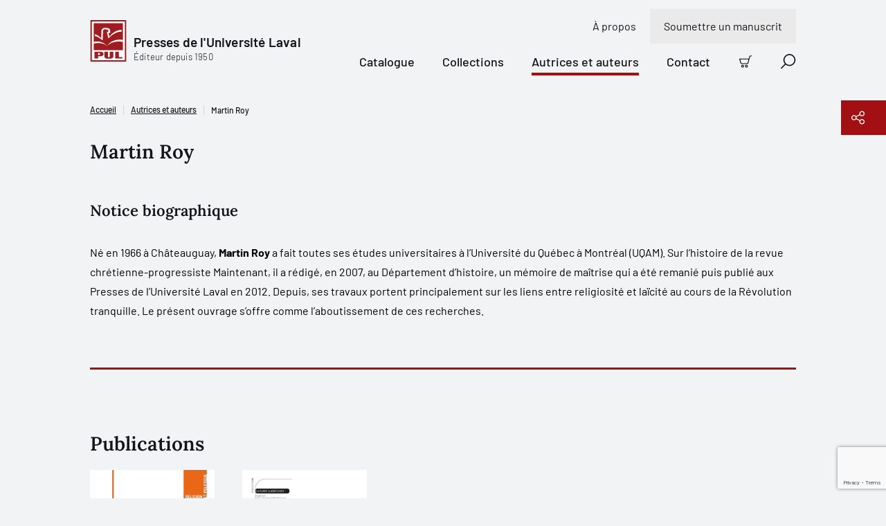

--- FILE ---
content_type: text/html; charset=utf-8
request_url: https://www.pulaval.com/autrices-et-auteurs/martin-roy
body_size: 20012
content:
<!doctype html>
<!--[if IE 8]>         <html class="no-js lt-ie9"> <![endif]-->
<!--[if gt IE 8]><!--> <html class="no-js" lang="fr"> <!--<![endif]-->
<head>
  <title>Martin Roy | Presses de l&#39;Université Laval</title>
  <meta charset="utf-8">
  <!--<link rel="apple-touch-icon" sizes="180x180" href="/favicon/apple-touch-icon.png">-->
  <!--<link rel="icon" type="image/png" sizes="32x32" href="/favicon/favicon-32x32.png">-->
  <!--<link rel="icon" type="image/png" sizes="16x16" href="/favicon/favicon-16x16.png">-->
  <!--<link rel="manifest" href="/favicon/site.webmanifest">-->
  <meta name="msapplication-TileColor" content="#da532c">
  <meta name="theme-color" content="#ffffff">

  <!-- Remove the following line if the website isn't responsive -->
  <meta name="viewport" content="width=device-width, initial-scale=1">

  <link rel="canonical" href="/autrices-et-auteurs/martin-roy">

  <meta name="description" content="Né en 1966 à Châteauguay, Martin Roy a fait toutes ses études universitaires à l’Université du Québec à Montréal (UQAM). Sur l’histoire de la revue chrétienn...">

  <meta property="og:title" content="Martin Roy">
  <meta property="og:type" content="website">
  <meta property="og:url" content="https://www.pulaval.com/autrices-et-auteurs/martin-roy">
  <meta property="og:image" content="https://www.pulaval.com/assets/og-general-8fe477290429045c6915e166b5634f358a1ae48b3e6c396e44a595a7074836bd.png">
  <meta property="og:image:secure_url" content="https://www.pulaval.com/assets/og-general-8fe477290429045c6915e166b5634f358a1ae48b3e6c396e44a595a7074836bd.png">
  <meta property="og:site_name" content="Presses de l&#39;Université Laval">
  <meta property="og:locale" content="fr">
  <meta property="og:description" content="Né en 1966 à Châteauguay, Martin Roy a fait toutes ses études universitaires à l’Université du Québec à Montréal (UQAM). Sur l’histoire de la revue chrétienne-progressiste Maintenant, il a rédigé, en 2007, au Département d’histoire, un mémoire de maîtrise qui a été remanié puis publié aux Presses de l’Université Laval en 2012. Depuis, ses travaux portent principalement sur les liens entre religiosité et laïcité au cours de la Révolution tranquille. Le présent ouvrage s’offre comme l’aboutissement de ces recherches.">

  <meta name="twitter:card" content="summary_large_image">
  <meta name="twitter:site" content="@PULaval">
  <meta name="twitter:title" content="Martin Roy">
  <meta name="twitter:description" content="Né en 1966 à Châteauguay, Martin Roy a fait toutes ses études universitaires à l’Université du Québec à Montréal (UQAM). Sur l’histoire de la revue chrétienne-progressiste Maintenant, il a rédigé, en 2007, au Département d’histoire, un mémoire de maîtrise qui a été remanié puis publié aux Presses de l’Université Laval en 2012. Depuis, ses travaux portent principalement sur les liens entre religiosité et laïcité au cours de la Révolution tranquille. Le présent ouvrage s’offre comme l’aboutissement de ces recherches.">
  <meta name="twitter:image" content="https://www.pulaval.com/assets/og-general-8fe477290429045c6915e166b5634f358a1ae48b3e6c396e44a595a7074836bd.png">

  <link rel="stylesheet" href="/assets/application-d3d0147971135ca5a022b31c0832ec990838891ff4094fe8208bb3298c0f14b6.css" media="all" />
  <meta name="csrf-param" content="authenticity_token" />
<meta name="csrf-token" content="OUipyK_IyKEPdITBkIS6okgCDd3r1QeQTUP1pB8svp1UwTbCKu6GjToe05ppFNaUOD90vFDyI8fseC1uXjSjrQ" />

  <link rel="preconnect" href="https://fonts.googleapis.com">
  <link rel="preconnect" href="https://fonts.gstatic.com" crossorigin>



  <link rel="icon" type="image/x-icon" href="/assets/favicon/favicon-84a024189163d3612a6149853b1e75f7ff295a780211a753dce0a43bd11cd48e.ico" />


    <script type="application/ld+json">
    [
      {
        "@context": "http://schema.org",
        "@type": "Person",
        "@id": "https://www.pulaval.com/autrices-et-auteurs/martin-roy",
        "name": "Martin Roy",
        "jobTitle": "Auteur",
        "description": "Né en 1966 à Châteauguay, Martin Roy a fait toutes ses études universitaires à l’Université du Québec à Montréal (UQAM). Sur l’histoire de la revue chrétienne-progressiste Maintenant, il a rédigé, en 2007, au Département d’histoire, un mémoire de maîtrise qui a été remanié puis publié aux Presses de l’Université Laval en 2012. Depuis, ses travaux portent principalement sur les liens entre religiosité et laïcité au cours de la Révolution tranquille. Le présent ouvrage s’offre comme l’aboutissement de ces recherches.",
        "url": "https://www.pulaval.com/autrices-et-auteurs/martin-roy",
        "affiliation": {
          "@type": "Organization",
          "@id": "https://www.pulaval.com/",
          "name": "Les Presses de l'Université Laval",
          "address": "2180, chemin Sainte-Foy, 1er étage, Québec (Québec) G1V 0A6 Canada",
          "url": "https://www.pulaval.com/"
        }
      }
    ]
  </script>


    <!-- Google Tag Manager -->
    <script>(function(w,d,s,l,i){w[l]=w[l]||[];w[l].push({'gtm.start':
    new Date().getTime(),event:'gtm.js'});var f=d.getElementsByTagName(s)[0],
    j=d.createElement(s),dl=l!='dataLayer'?'&l='+l:'';j.async=true;j.src=
    'https://www.googletagmanager.com/gtm.js?id='+i+dl+ '&gtm_auth=8i-z1jrUiqxf9uqV7UmFfA&gtm_preview=env-1&gtm_cookies_win=x';f.parentNode.insertBefore(j,f);
    })(window,document,'script','dataLayer','GTM-5LKSKWZ');</script>
    <!-- End Google Tag Manager -->


  <script>
    window.gtmEvents = window.gtmEvents || []
  </script>
</head>


<body class="">

    <!-- Google Tag Manager (noscript) -->
    <noscript><iframe src="https://www.googletagmanager.com/ns.html?id=GTM-5LKSKWZ&gtm_auth=8i-z1jrUiqxf9uqV7UmFfA&gtm_preview=env-1&gtm_cookies_win=x"
    height="0" width="0" style="display:none;visibility:hidden"></iframe></noscript>
    <!-- End Google Tag Manager (noscript) -->

  <div class="visuallyhidden"><svg xmlns="http://www.w3.org/2000/svg" xmlns:xlink="http://www.w3.org/1999/xlink"><defs><clipPath id="ico-facebook-a"><path fill="#fff" transform="translate(.386 .5)" d="M0 0h20v20H0z"/></clipPath><clipPath id="ico-instagram-a"><path fill="#fff" transform="translate(.386 .5)" d="M0 0h20v20H0z"/></clipPath><pattern id="ico-pul-a" patternContentUnits="objectBoundingBox" width="1" height="1"><use xlink:href="#ico-pul-b" transform="matrix(.00613 0 0 .00543 .016 0)"/></pattern><image id="ico-pul-b" width="158" height="184" xlink:href="[data-uri]"/></defs><symbol id="ico-add-cart" viewBox="0 0 20 20"><path fill-rule="evenodd" clip-rule="evenodd" d="M17.74 1.595a1.19 1.19 0 0 1 .725-.247h.86a.674.674 0 1 0 0-1.348h-.86a2.54 2.54 0 0 0-2.453 1.885L13.328 11.96a.57.57 0 0 1-.552.422H3.807a.57.57 0 0 1-.55-.422l-.005-.017L1.32 5.405a.674.674 0 1 0-1.293.382l1.928 6.53a1.918 1.918 0 0 0 1.851 1.413h8.967v-.674l-.001.674h.001a1.917 1.917 0 0 0 1.856-1.422l2.685-10.076a1.19 1.19 0 0 1 .425-.637ZM1.956 12.317l-.002-.01.651-.173-.647.19-.002-.007ZM3.761 15.522a2.229 2.229 0 1 1 3.152 3.151 2.229 2.229 0 0 1-3.152-3.151Zm1.576.695a.88.88 0 1 0 0 1.761.88.88 0 0 0 0-1.76ZM9.979 15.522a2.229 2.229 0 1 1 3.151 3.152 2.229 2.229 0 0 1-3.151-3.152Zm1.576.695a.88.88 0 1 0 0 1.762.88.88 0 0 0 0-1.762Z"/><path d="M8.135 4.3c.372 0 .674.302.674.674v1.813h1.813a.674.674 0 1 1 0 1.348H8.809v1.813a.674.674 0 1 1-1.348 0V8.135H5.648a.674.674 0 1 1 0-1.348h1.813V4.974c0-.372.302-.674.674-.674Z"/></symbol><symbol id="ico-alert" viewBox="0 0 15 16"><path fill-rule="evenodd" clip-rule="evenodd" d="M0 8a7.5 7.5 0 1 1 15 0A7.5 7.5 0 0 1 0 8Zm7.5-6.618a6.618 6.618 0 1 0 0 13.236 6.618 6.618 0 0 0 0-13.236Z"/><path fill-rule="evenodd" clip-rule="evenodd" d="M5.776 6.076c0-.244.198-.441.442-.441h.962a.762.762 0 0 1 .762.762v4.17a.2.2 0 0 0 .2.201h.963a.441.441 0 1 1 0 .883h-.962a1.083 1.083 0 0 1-1.083-1.083v-4.05h-.842a.441.441 0 0 1-.442-.442ZM7.332 4.91a.28.28 0 0 0 0-.56v-.322a.602.602 0 1 0 0 1.204V4.91Z"/><path fill-rule="evenodd" clip-rule="evenodd" d="M7.333 4.028a.602.602 0 0 1 0 1.204V4.91a.28.28 0 1 1 0-.562v-.32Z"/></symbol><symbol id="ico-arrow-right" viewBox="0 0 21 20"><path d="M11.364.454a.698.698 0 0 0-.987.987l7.491 7.491H.948a.698.698 0 1 0 0 1.396h16.92l-7.491 7.49a.698.698 0 0 0 .986.987l8.683-8.682a.696.696 0 0 0 0-.986L11.364.454Z"/></symbol><symbol id="ico-bigger-cover" viewBox="0 0 20 20"><path d="M13.72 0a.698.698 0 0 0 0 1.395h3.898l-6.25 6.251a.698.698 0 0 0 .986.987l6.25-6.251v3.897a.698.698 0 1 0 1.396 0V.698A.696.696 0 0 0 19.302 0h-5.581ZM8.633 12.354a.698.698 0 0 0-.987-.987l-6.25 6.251v-3.897a.698.698 0 0 0-1.396 0v5.581A.696.696 0 0 0 .698 20h5.581a.698.698 0 0 0 0-1.395H2.382l6.25-6.251ZM11.367 11.367a.698.698 0 0 1 .987 0l6.25 6.251v-3.897a.698.698 0 1 1 1.396 0v5.581a.696.696 0 0 1-.698.698h-5.581a.698.698 0 0 1 0-1.395h3.897l-6.25-6.251a.698.698 0 0 1 0-.987ZM.053.43A.696.696 0 0 0 0 .699v5.581a.698.698 0 0 0 1.395 0V2.382l6.251 6.25a.698.698 0 0 0 .987-.986l-6.251-6.25h3.897A.698.698 0 0 0 6.28 0H.698a.695.695 0 0 0-.492.203L.204.204.203.206a.695.695 0 0 0-.15.225Z"/></symbol><symbol id="ico-calendar" viewBox="0 0 21 21"><path d="M11.762 10.172a.698.698 0 1 0 0 1.396h1.473l-1.507 4.018a.698.698 0 0 0 1.306.49l1.546-4.123a1.322 1.322 0 0 0-.619-1.628 1.319 1.319 0 0 0-.61-.153h-1.589ZM5.211 10.87c0-.385.312-.698.698-.698h.62a1.318 1.318 0 0 1 1.318 1.318v3.643h.542a.698.698 0 0 1 0 1.396H5.91a.698.698 0 0 1 0-1.396h.542v-3.565H5.91a.698.698 0 0 1-.698-.698Z"/><path fill-rule="evenodd" clip-rule="evenodd" d="M5.909.25c.385 0 .697.312.697.698V2.73h7.288V.948a.698.698 0 1 1 1.395 0V2.73h3.023c1.07 0 1.938.867 1.938 1.938v13.643c0 1.07-.868 1.938-1.938 1.938H2.188A1.938 1.938 0 0 1 .25 18.312V4.669c0-1.07.868-1.938 1.938-1.938h3.023V.948c0-.386.312-.698.698-.698Zm7.985 3.876V5.29a.698.698 0 1 0 1.395 0V4.126h3.023c.3 0 .543.243.543.543v3.023H1.645V4.669c0-.3.243-.543.543-.543h3.023V5.29a.698.698 0 0 0 1.395 0V4.126h7.288Zm4.96 4.961H1.646v9.225c0 .3.243.543.543.543h16.124c.3 0 .543-.243.543-.543V9.087Z"/></symbol><symbol id="ico-cart" viewBox="0 0 20 20"><path fill-rule="evenodd" clip-rule="evenodd" d="M18.51 1.5a1.249 1.249 0 0 0-1.208.928l-2.698 10.128a1.877 1.877 0 0 1-1.816 1.391h.001v-.625.625H3.774a1.876 1.876 0 0 1-1.81-1.382l.002.007.599-.177-.604.161.002.009L.08 6.178A.622.622 0 0 1 0 5.85a.625.625 0 0 1 .875-.6h14.38l.838-3.144A2.5 2.5 0 0 1 18.51.25h.865a.625.625 0 1 1 0 1.25h-.865Zm-3.586 5H1.477l1.688 5.718.005.016a.625.625 0 0 0 .604.463H12.791a.626.626 0 0 0 .605-.463L14.924 6.5ZM5.313 15.197a2.188 2.188 0 1 0 0 4.376 2.188 2.188 0 0 0 0-4.376Zm-.663 1.525a.937.937 0 1 1 1.325 1.325.937.937 0 0 1-1.325-1.325ZM11.563 15.197a2.188 2.188 0 1 0 0 4.375 2.188 2.188 0 0 0 0-4.375Zm-.663 1.525a.937.937 0 1 1 1.325 1.325.937.937 0 0 1-1.325-1.325Z"/></symbol><symbol id="ico-check-dark" viewBox="0 0 10 8"><g fill="none"><path d="M8.8 1.3 4.972 6.496a.6.6 0 0 1-.858.114L1.6 4.6" fill="transparent"/><path d="M8.8 1.3 4.972 6.496a.6.6 0 0 1-.858.114L1.6 4.6" stroke="#12151A" stroke-width="2" stroke-linecap="round" stroke-linejoin="round"/></g></symbol><symbol id="ico-check-round"><path d="M14.839 5.35a.62.62 0 0 1 .221.102.622.622 0 0 1 .146.872l-6.282 8.754a.638.638 0 0 1-.95.08L5.5 12.68a.625.625 0 0 1 .884-.884l1.955 1.955 5.849-8.158a.62.62 0 0 1 .65-.244Z"/><path fill-rule="evenodd" clip-rule="evenodd" d="M20 10c0 5.523-4.477 10-10 10S0 15.523 0 10 4.477 0 10 0s10 4.477 10 10Zm-1.5 0a8.5 8.5 0 1 1-17 0 8.5 8.5 0 0 1 17 0Z"/></symbol><symbol id="ico-check" viewBox="0 0 10 8"><g fill="none"><path d="M8.8 1.3 4.972 6.496a.6.6 0 0 1-.858.114L1.6 4.6" fill="#A31014"/><path d="M8.8 1.3 4.972 6.496a.6.6 0 0 1-.858.114L1.6 4.6" stroke="#fff" stroke-width="2" stroke-linecap="round" stroke-linejoin="round"/></g></symbol><symbol id="ico-checkbox-success"><g fill="none"><path d="M0 10.5C0 4.701 4.701 0 10.5 0S21 4.701 21 10.5 16.299 21 10.5 21 0 16.299 0 10.5Z" fill="#79DB61"/><path d="M15.813 5.724a.651.651 0 0 0-.915.15l-6.14 8.566-2.054-2.053a.656.656 0 0 0-.928.928l2.596 2.6a.67.67 0 0 0 .998-.083l6.597-9.193a.653.653 0 0 0-.154-.915Z" fill="#12151A"/></g></symbol><symbol id="ico-chevron" viewBox="0 0 9 17"><g fill="none"><path d="m1 15.5 7-7-7-7" stroke="#000" stroke-width="1.5" stroke-linecap="round" stroke-linejoin="round"/></g></symbol><symbol id="ico-close-red" viewBox="0 0 20 20"><path d="M19.061 1.18a.698.698 0 1 0-1.006-.965L9.628 8.993 1.2.215a.698.698 0 1 0-1.007.966L8.661 10 .194 18.82a.698.698 0 1 0 1.007.965l8.427-8.778 8.427 8.778a.698.698 0 0 0 1.006-.966L10.595 10l8.466-8.82Z" fill="#7E1013"/></symbol><symbol id="ico-close" viewBox="0 0 20 20"><path d="M19.061 1.18a.698.698 0 1 0-1.006-.965L9.628 8.993 1.2.215a.698.698 0 1 0-1.007.966L8.661 10 .194 18.82a.698.698 0 1 0 1.007.965l8.427-8.778 8.427 8.778a.698.698 0 0 0 1.006-.966L10.595 10l8.466-8.82Z"/></symbol><symbol id="ico-copy" viewBox="0 0 23 22"><g fill="none"><path d="M9.72 20.13H2.603a.9.9 0 0 1-.629-.254.86.86 0 0 1-.26-.615V4.479a.86.86 0 0 1 .26-.615.9.9 0 0 1 .63-.255h3.558M13.28 3.608h3.558a.9.9 0 0 1 .629.255.86.86 0 0 1 .26.615V7.52" stroke="#fff" stroke-width="1.5" stroke-linecap="round" stroke-linejoin="round"/><path d="M11.5 2.74a1.72 1.72 0 0 0-.521-1.23A1.8 1.8 0 0 0 9.72 1a1.8 1.8 0 0 0-1.258.51 1.72 1.72 0 0 0-.52 1.23h-1.78v2.608h7.117V2.739h-1.78ZM21.285 20.13a.86.86 0 0 1-.26.615.9.9 0 0 1-.63.255H12.39a.9.9 0 0 1-.63-.255.86.86 0 0 1-.26-.615v-10a.86.86 0 0 1 .26-.615.9.9 0 0 1 .63-.254h6.303a.9.9 0 0 1 .63.255l1.702 1.664a.86.86 0 0 1 .26.615v8.335ZM13.99 14h4.448M13.99 16.608h4.448" stroke="#fff" stroke-width="1.5" stroke-linecap="round" stroke-linejoin="round"/></g></symbol><symbol id="ico-download" viewBox="0 0 22 13"><g fill="none"><path d="m17.956.848-6.957 6.956L4.043.848M1 12.152h20" stroke="#1C2837" stroke-width="1.5" stroke-linecap="round" stroke-linejoin="round"/></g></symbol><symbol id="ico-error"><g fill="none"><path d="M15.333 1H1.667A.667.667 0 0 0 1 1.667v10.666c0 .368.298.667.667.667h13.666a.667.667 0 0 0 .667-.667V1.667A.667.667 0 0 0 15.333 1ZM11.21 4.29 5.79 9.71M5.79 4.29l5.42 5.42" stroke="#CD5A4F" stroke-width="1.5" stroke-linecap="round" stroke-linejoin="round"/></g></symbol><symbol id="ico-external-link" viewBox="0 0 21 21"><path d="M20.05.458c.14.143.207.33.2.516v6.34a.698.698 0 0 1-1.395 0v-4.7L8.718 12.585a.698.698 0 1 1-.979-.995l10.11-9.946h-4.767a.698.698 0 0 1 0-1.395h6.47c.181 0 .362.07.498.208Z"/><path d="M1.655 4.7A1.405 1.405 0 0 0 .25 6.104v12.74a1.406 1.406 0 0 0 1.405 1.405h12.74a1.406 1.406 0 0 0 1.406-1.405V9.643a.698.698 0 0 0-1.396 0v9.201a.01.01 0 0 1-.01.01H1.655a.01.01 0 0 1-.01-.01V6.104a.01.01 0 0 1 .01-.01h9.202a.698.698 0 0 0 0-1.395H1.655Z"/></symbol><symbol id="ico-facebook" viewBox="0 0 21 21"><g clip-path="url(#ico-facebook-a)"><path d="m14.987 11.665.55-3.592h-3.446v-2.33c0-.983.482-1.942 2.025-1.942h1.567V.743S14.261.5 12.902.5c-2.84 0-4.694 1.72-4.694 4.835v2.738H5.052v3.592h3.156v8.684c1.286.201 2.596.201 3.883 0v-8.684h2.896Z"/></g></symbol><symbol id="ico-filter" viewBox="0 0 21 15"><path d="M.948.25a.698.698 0 1 0 0 1.395h18.604a.698.698 0 0 0 0-1.395H.948ZM2.93 4.498a.698.698 0 0 0 0 1.396h14.64a.698.698 0 0 0 0-1.396H2.93ZM6.84 13.694c0-.386.312-.698.697-.698h5.425a.698.698 0 0 1 0 1.395H7.537a.698.698 0 0 1-.697-.697ZM4.911 8.747a.698.698 0 1 0 0 1.395h10.68a.698.698 0 1 0 0-1.395H4.91Z"/></symbol><symbol id="ico-google" viewBox="0 0 13 21"><path d="M12.964 13.814V.908h-1.716V3.33h-.053c-.176-.38-.401-.743-.702-1.09a5.38 5.38 0 0 0-1.027-.91A4.829 4.829 0 0 0 8.2.715 5.01 5.01 0 0 0 6.725.5c-1.009 0-1.917.187-2.705.558-.79.373-1.453.881-1.988 1.525a6.78 6.78 0 0 0-1.225 2.26 8.812 8.812 0 0 0-.421 2.735c0 1 .117 1.938.354 2.818.238.881.614 1.647 1.14 2.302a5.335 5.335 0 0 0 1.979 1.527c.8.364 1.766.551 2.892.551 1.04 0 1.942-.262 2.719-.788a4.995 4.995 0 0 0 1.765-2.104h.051v1.903c0 1.703-.35 3.006-1.053 3.92-.7.901-1.853 1.366-3.455 1.366-.477 0-.94-.051-1.39-.151a4.467 4.467 0 0 1-1.24-.475c-.364-.226-.689-.501-.952-.865-.264-.363-.439-.801-.527-1.328H.913c.056.74.263 1.379.614 1.917.354.538.801.977 1.335 1.327.534.339 1.14.589 1.81.752.676.162 1.366.25 2.078.25 1.153 0 2.118-.163 2.905-.462.79-.314 1.429-.752 1.918-1.34.5-.59.85-1.291 1.077-2.13.225-.84.35-1.779.35-2.806l-.036.052Zm-6.237-.464c-.796 0-1.486-.158-2.066-.476a4.342 4.342 0 0 1-1.443-1.253c-.389-.517-.664-1.11-.852-1.782a7.659 7.659 0 0 1-.276-2.07c0-.726.087-1.438.25-2.136.176-.7.45-1.322.827-1.866a4.46 4.46 0 0 1 1.44-1.32c.576-.335 1.278-.505 2.092-.505.814 0 1.502.175 2.079.518.563.346 1.039.799 1.402 1.362.364.564.626 1.19.79 1.879.162.688.237 1.38.237 2.068 0 .71-.1 1.398-.288 2.07a5.331 5.331 0 0 1-.864 1.782 4.5 4.5 0 0 1-1.415 1.253c-.564.318-1.215.476-1.966.476h.053Z"/></symbol><symbol id="ico-help" viewBox="0 0 14 17"><g fill="none"><path d="M5.174 5.783a1.958 1.958 0 1 1 2.38 1.91.525.525 0 0 0-.424.51v.58" stroke="#000" stroke-linecap="round" stroke-linejoin="round"/><path d="M12.478 13.52H3.87l-2.661 2.447a.116.116 0 0 1-.067.032.107.107 0 0 1-.07-.016.148.148 0 0 1-.053-.061.198.198 0 0 1-.019-.087V1.66c0-.175.055-.342.153-.466A.474.474 0 0 1 1.522 1h10.956c.139 0 .271.07.37.193a.756.756 0 0 1 .152.466v11.203a.756.756 0 0 1-.153.466.474.474 0 0 1-.369.193Z" stroke="#000" stroke-linecap="round" stroke-linejoin="round"/><path d="M7.13 10.348a.13.13 0 0 1 0-.261M7.13 10.348a.13.13 0 0 0 0-.261" stroke="#000"/></g></symbol><symbol id="ico-info" viewBox="0 0 21 21"><path d="M8.56 7.019a.698.698 0 0 0 0 1.395h.993v5.222a1.543 1.543 0 0 0 1.543 1.544h1.269a.698.698 0 0 0 0-1.396h-1.269a.148.148 0 0 1-.148-.148V8.14a1.12 1.12 0 0 0-1.12-1.12H8.559ZM10.03 6.296v.422a.91.91 0 1 1 0-1.818v.423h.002V4.9a.91.91 0 0 1 0 1.818v-.422h-.002Z"/><path fill-rule="evenodd" clip-rule="evenodd" d="M10.25.25c-5.523 0-10 4.477-10 10s4.477 10 10 10 10-4.477 10-10-4.477-10-10-10Zm-8.605 10a8.605 8.605 0 1 1 17.21 0 8.605 8.605 0 0 1-17.21 0Z"/></symbol><symbol id="ico-instagram" viewBox="0 0 21 21"><g clip-path="url(#ico-instagram-a)"><path d="M10.385 2.303c2.67 0 2.986.01 4.04.059.975.044 1.505.207 1.857.344.435.16.829.415 1.151.748.333.323.588.716.749 1.15.137.353.3.883.344 1.858.048 1.054.058 1.37.058 4.04s-.01 2.986-.058 4.041c-.045.975-.207 1.504-.344 1.857a3.315 3.315 0 0 1-1.898 1.898c-.352.136-.882.3-1.857.344-1.054.048-1.37.058-4.04.058s-2.987-.01-4.041-.058c-.975-.045-1.504-.208-1.857-.345a3.096 3.096 0 0 1-1.151-.748 3.096 3.096 0 0 1-.748-1.15c-.137-.353-.3-.883-.344-1.858-.048-1.054-.059-1.37-.059-4.04s.01-2.986.059-4.04c.044-.976.207-1.505.344-1.858.16-.434.416-.828.748-1.15a3.096 3.096 0 0 1 1.151-.749c.353-.137.882-.3 1.857-.344 1.054-.048 1.37-.058 4.04-.058l-.001.001ZM10.387.5C7.67.5 7.33.512 6.263.56c-1.067.05-1.793.22-2.428.466A4.909 4.909 0 0 0 2.064 2.18 4.91 4.91 0 0 0 .91 3.952C.664 4.587.494 5.315.446 6.379.398 7.443.386 7.785.386 10.5s.011 3.056.06 4.123c.049 1.066.218 1.79.464 2.426a4.909 4.909 0 0 0 1.154 1.771c.5.509 1.104.903 1.772 1.154.635.247 1.363.416 2.427.465 1.064.048 1.407.06 4.123.06s3.056-.012 4.123-.06c1.066-.05 1.79-.218 2.425-.465a5.11 5.11 0 0 0 2.925-2.925c.247-.635.416-1.363.465-2.427.048-1.064.06-1.407.06-4.123s-.011-3.056-.06-4.123c-.049-1.066-.218-1.79-.465-2.425a4.903 4.903 0 0 0-1.153-1.771 4.91 4.91 0 0 0-1.772-1.155C16.3.78 15.571.61 14.507.562 13.443.513 13.1.502 10.385.502L10.387.5Z"/><path d="M10.385 5.367a5.135 5.135 0 1 0 0 10.269 5.135 5.135 0 0 0 0-10.27Zm0 8.468a3.335 3.335 0 1 1 0-6.669 3.335 3.335 0 0 1 0 6.67ZM15.723 6.363a1.2 1.2 0 1 0 0-2.4 1.2 1.2 0 0 0 0 2.4Z"/></g></symbol><symbol id="ico-lock" viewBox="0 0 9 11"><g fill="none"><path d="M7.667 4.5h-6A.667.667 0 0 0 1 5.167v4.666c0 .368.298.667.667.667h6a.667.667 0 0 0 .666-.667V5.167a.667.667 0 0 0-.666-.667ZM2.333 4.5V2.833a2.333 2.333 0 1 1 4.667 0V4.5M4.667 6.833v1.334" stroke="#A31014" stroke-linecap="round" stroke-linejoin="round"/></g></symbol><symbol id="ico-mic" viewBox="0 0 31 30"><path d="M11.39 22.432c0-.324.261-.586.585-.586h2.61v-2.692a5.826 5.826 0 0 1-5.24-5.798.586.586 0 0 1 1.17 0 4.655 4.655 0 0 0 4.643 4.655h.025a4.655 4.655 0 0 0 4.643-4.655.586.586 0 0 1 1.171 0 5.827 5.827 0 0 1-5.24 5.798v2.692h2.61a.586.586 0 1 1 0 1.172h-6.392a.586.586 0 0 1-.586-.586Z"/><path fill-rule="evenodd" clip-rule="evenodd" d="M15.171 7.785a3.142 3.142 0 0 0-3.142 3.143v2.556a3.143 3.143 0 0 0 6.285 0v-2.556a3.142 3.142 0 0 0-3.143-3.143Zm-1.393 1.75a1.97 1.97 0 0 1 3.364 1.393v2.556a1.97 1.97 0 1 1-3.941 0v-2.556c0-.523.207-1.024.577-1.394Z"/><path fill-rule="evenodd" clip-rule="evenodd" d="m15 0 15.405 15.405-15 14.595L0 15.81 15 0Zm.015 1.12L1.112 15.772l14.279 13.151 13.902-13.526L15.015 1.119Z"/></symbol><symbol id="ico-missing-image"><g fill="none"><circle cx="21" cy="21.5" r="21" fill="#840004"/><path d="M29.26 11.5H12.74c-.961 0-1.74.779-1.74 1.74v16.52c0 .961.779 1.74 1.74 1.74h16.52c.961 0 1.74-.779 1.74-1.74V13.24c0-.961-.779-1.74-1.74-1.74Z" stroke="#fff" stroke-linecap="round" stroke-linejoin="round"/><path d="M17.74 19.108a3.263 3.263 0 1 1 3.966 3.184.876.876 0 0 0-.706.848v.967" fill="#840004"/><path d="M17.74 19.108a3.263 3.263 0 1 1 3.966 3.184.876.876 0 0 0-.706.848v.967" stroke="#fff" stroke-linecap="round" stroke-linejoin="round"/><path d="M21 26.717a.217.217 0 1 1 0-.435" fill="#840004"/><path d="M21 26.717a.217.217 0 1 1 0-.435" stroke="#fff"/><path d="M21 26.717a.217.217 0 1 0 0-.435" fill="#840004"/><path d="M21 26.717a.217.217 0 1 0 0-.435" stroke="#fff"/></g></symbol><symbol id="ico-modify-1" viewBox="0 0 20 20"><path fill-rule="evenodd" clip-rule="evenodd" d="m7.74 8.642 7.003-7.003.012-.013.012-.011.865-.866a2.558 2.558 0 1 1 3.618 3.618l-7.893 7.893a.698.698 0 0 1-.395.197l-3.069.44a.698.698 0 0 1-.79-.79l.439-3.07a.698.698 0 0 1 .197-.395Zm9.701-7.247c-.308 0-.604.123-.822.34l-.384.385 1.644 1.644.384-.384a1.163 1.163 0 0 0-.822-1.985Zm-.549 3.356-1.644-1.644L8.89 9.464l-.274 1.92 1.919-.275 6.357-6.358Z"/><path d="M1.554 5.276a.543.543 0 0 1 .384-.16h6.201a.698.698 0 0 0 0-1.394H1.938A1.938 1.938 0 0 0 0 5.66v12.402A1.938 1.938 0 0 0 1.938 20H14.34a1.938 1.938 0 0 0 1.938-1.938v-6.201a.698.698 0 1 0-1.395 0v6.201a.542.542 0 0 1-.542.543H1.938a.542.542 0 0 1-.543-.543V5.66c0-.144.058-.282.16-.384Z"/></symbol><symbol id="ico-modify" viewBox="0 0 21 21"><path fill-rule="evenodd" clip-rule="evenodd" d="M17.76.454a.698.698 0 0 0-.986 0l-8.61 8.61a.699.699 0 0 0-.194.289l-1.697 3.96a.698.698 0 0 0 .916.917l4.003-1.715a.698.698 0 0 0 .219-.148l7.117-7.118a.728.728 0 0 0 .073-.073l1.447-1.447a.698.698 0 0 0 0-.987L17.761.454ZM8.866 10.808l-.623 1.453 1.453-.623-.83-.83Zm2.052.08 6.168-6.169-1.302-1.301-6.167 6.167 1.301 1.302Zm7.651-7.653-.497.497-1.3-1.3.496-.498 1.301 1.301Z"/><path d="M1.678 3.296c.02-.021.05-.033.079-.033h10.515a.698.698 0 0 0 0-1.395H1.757A1.507 1.507 0 0 0 .25 3.374v15.37a1.506 1.506 0 0 0 1.507 1.506h13.75a1.506 1.506 0 0 0 1.508-1.507V9.846a.698.698 0 0 0-1.396 0v8.897a.112.112 0 0 1-.111.112H1.757a.111.111 0 0 1-.112-.112V3.374c0-.03.012-.058.033-.078Z"/></symbol><symbol id="ico-pdf" viewBox="0 0 21 21"><path fill-rule="evenodd" clip-rule="evenodd" d="M4.048 9.552c.017 0 .032 0 .048.002h.573a2.558 2.558 0 0 1 .077 5.115v1.783a.698.698 0 0 1-1.395 0V10.25c0-.385.312-.698.697-.698Zm.698 3.72v-2.32a1.162 1.162 0 0 1 0 2.32ZM9.01 9.554a.698.698 0 0 0-.697.698v6.201a.698.698 0 0 0 .697.698 3.178 3.178 0 0 0 3.179-3.178v-1.24a3.179 3.179 0 0 0-3.178-3.18Zm.698 6.06V11.09a1.78 1.78 0 0 1 1.085 1.641v1.24a1.783 1.783 0 0 1-1.085 1.641Z"/><path d="M15.212 10.95a.543.543 0 0 0-.543.542v1.781h1.162a.698.698 0 1 1 0 1.396H14.67v1.784a.698.698 0 1 1-1.395 0v-2.448a.634.634 0 0 1 0-.068v-2.445a1.937 1.937 0 0 1 1.938-1.938h1.24a.698.698 0 0 1 0 1.395h-1.24Z"/><path fill-rule="evenodd" clip-rule="evenodd" d="M2.809.25c-.336 0-.669.066-.98.195L.25 2.81v14.884a2.56 2.56 0 0 0 2.559 2.556h14.884a2.558 2.558 0 0 0 2.557-2.556V5.802a1.94 1.94 0 0 0-.568-1.37L16.068.817A1.94 1.94 0 0 0 14.697.25H2.809Zm0 1.395A1.163 1.163 0 0 0 1.645 2.81v14.884a1.163 1.163 0 0 0 1.164 1.162h14.883a1.163 1.163 0 0 0 1.163-1.162V6.607H15.83a1.938 1.938 0 0 1-1.938-1.938v-2.88L2.81 1.645Zm12.48.367v2.657a.542.542 0 0 0 .542.542h2.656l-3.198-3.2Z"/></symbol><symbol id="ico-play" viewBox="0 0 17 17"><path fill-rule="evenodd" clip-rule="evenodd" d="M1.71 1.515a.145.145 0 0 0-.21.13M2.381.174A1.645 1.645 0 0 0 0 1.644v13.211a1.645 1.645 0 0 0 2.381 1.471m0 0 13.21-6.605A1.648 1.648 0 0 0 16.5 8.25a1.645 1.645 0 0 0-.908-1.47L2.382.174m-.672 1.341 13.21 6.606Zm13.21 6.606a.146.146 0 0 1 .08.129.145.145 0 0 1-.08.13L1.71 14.983a.145.145 0 0 1-.21-.13V1.645"/></symbol><symbol id="ico-print-receipt" viewBox="0 0 19 20"><path d="M4.961 3.798c0-.385.312-.697.698-.697h1.86a.698.698 0 0 1 0 1.395H5.66a.698.698 0 0 1-.698-.698ZM5.581 6.9c0-.386.313-.698.698-.698h4.961a.698.698 0 0 1 0 1.395H6.28a.698.698 0 0 1-.699-.698ZM6.28 9.302a.698.698 0 1 0 0 1.396h4.96a.698.698 0 0 0 0-1.396H6.28ZM5.581 13.1c0-.384.313-.697.698-.697h4.961a.698.698 0 0 1 0 1.396H6.28a.698.698 0 0 1-.699-.698ZM6.28 15.504a.698.698 0 0 0 0 1.395h2.48a.698.698 0 0 0 0-1.395H6.28Z"/><path fill-rule="evenodd" clip-rule="evenodd" d="M5.659 0a3.178 3.178 0 0 0-3.178 3.178v12.403c0 1.118-.276 1.748-.613 2.15-.351.42-.838.677-1.438.927A.698.698 0 0 0 .698 20h9.922a4.418 4.418 0 0 0 4.419-4.419V6.977h2.196a1.525 1.525 0 0 0 1.525-1.525V1.938A1.938 1.938 0 0 0 16.822 0H5.66Zm8.062 1.395H5.66a1.783 1.783 0 0 0-1.783 1.783v12.403c0 1.35-.337 2.316-.92 3.024h7.664a3.024 3.024 0 0 0 3.024-3.024V1.938c0-.185.026-.368.077-.543Zm1.86 0a.543.543 0 0 0-.542.543v3.643h2.196a.13.13 0 0 0 .13-.129V1.938a.543.543 0 0 0-.543-.543h-1.24Z"/></symbol><symbol id="ico-print" viewBox="0 0 15 15"><path fill-rule="evenodd" clip-rule="evenodd" d="M4.666 12.165a.5.5 0 0 1 .5-.5h4.667a.5.5 0 0 1 0 1H5.166a.5.5 0 0 1-.5-.5ZM1.717 3.651h11.566A1.72 1.72 0 0 1 15 5.367v3.655a1.721 1.721 0 0 1-1.716 1.716h-1.827a.5.5 0 0 1 0-1h1.825a.72.72 0 0 0 .718-.718V5.37a.72.72 0 0 0-.718-.719H1.718A.721.721 0 0 0 1 5.37v3.65a.72.72 0 0 0 .718.718h1.825a.5.5 0 1 1 0 1H1.716A1.721 1.721 0 0 1 0 9.022V5.367a1.72 1.72 0 0 1 1.716-1.716h.001ZM3.044.5a.5.5 0 0 1 .5-.5h5.834c.294 0 .576.117.784.325l1.47 1.469c.207.208.324.49.324.784v.357a.5.5 0 0 1-1 0V2.5L9.5 1 4.044.881m0 0v2.054a.5.5 0 1 1-1 0V.5"/><path fill-rule="evenodd" clip-rule="evenodd" d="M3.044 8.413a.5.5 0 0 1 .5-.5h7.912a.5.5 0 0 1 .5.5v5.478A1.109 1.109 0 0 1 10.848 15H4.153a1.109 1.109 0 0 1-1.109-1.11V8.414Zm1 .5v4.978a.109.109 0 0 0 .109.109h6.695a.109.109 0 0 0 .108-.11V8.914H4.044Z"/></symbol><symbol id="ico-promo" viewBox="0 0 20 14"><path d="M13.729 4.022a.698.698 0 0 0-.987-.987L6.271 9.508a.698.698 0 1 0 .987.986l6.47-6.47Z"/><path fill-rule="evenodd" clip-rule="evenodd" d="M6.222 2.986A1.911 1.911 0 1 1 8.925 5.69a1.911 1.911 0 0 1-2.703-2.703Zm1.351.836a.516.516 0 1 0 0 1.031.516.516 0 0 0 0-1.03ZM12.427 7.28a1.911 1.911 0 1 0 0 3.822 1.911 1.911 0 0 0 0-3.822Zm-.365 1.546a.516.516 0 1 1 .73.73.516.516 0 0 1-.73-.73Z"/><path fill-rule="evenodd" clip-rule="evenodd" d="M1.507 0A1.507 1.507 0 0 0 0 1.507v2.83c0 .386.312.698.698.698a1.729 1.729 0 1 1 0 3.458.698.698 0 0 0-.698.698v2.831a1.507 1.507 0 0 0 1.507 1.507h16.986A1.507 1.507 0 0 0 20 12.022v-2.83a.698.698 0 0 0-.698-.699 1.73 1.73 0 0 1 0-3.458.698.698 0 0 0 .698-.697V1.507A1.506 1.506 0 0 0 18.493 0H1.507Zm-.08 1.428c.022-.02.05-.033.08-.033h16.986a.111.111 0 0 1 .112.112v2.212a3.124 3.124 0 0 0 0 6.09v2.213a.112.112 0 0 1-.112.111H1.507a.111.111 0 0 1-.112-.11V9.81a3.124 3.124 0 0 0 0-6.091V1.507c0-.03.012-.058.033-.08Z"/></symbol><symbol id="ico-promocode" viewBox="0 0 15 12"><g fill="none"><path d="M14 7.733v2.023a.867.867 0 0 1-.867.866H1.867A.867.867 0 0 1 1 9.756V7.733a1.733 1.733 0 1 0 0-3.466V2.244a.867.867 0 0 1 .867-.866h11.266a.867.867 0 0 1 .867.866v2.023a1.733 1.733 0 0 0 0 3.466Z" stroke="#000" stroke-linecap="round" stroke-linejoin="round"/><path d="M5.623 5.133a.867.867 0 1 0 0-1.733.867.867 0 0 0 0 1.733ZM9.81 8.6a.867.867 0 1 0 0-1.733.867.867 0 0 0 0 1.733ZM9.666 3.833 5.333 8.167" stroke="#000" stroke-linecap="round" stroke-linejoin="round"/></g></symbol><symbol id="ico-pul" viewBox="0 0 75 85"><g fill="none"><path fill="url(#ico-pul-a)" d="M0 .192h75v84.615H0z"/></g></symbol><symbol id="ico-search" viewBox="0 0 20 20"><path fill-rule="evenodd" clip-rule="evenodd" d="M8.27.63a7.907 7.907 0 1 1-1.943 13.375L1.28 19.05a.75.75 0 1 1-1.06-1.06l5.046-5.047A7.906 7.906 0 0 1 4.03 4.95 7.908 7.908 0 0 1 8.27.63ZM6.852 12.459a.733.733 0 0 0-.04-.04A6.406 6.406 0 0 1 8.857 2.01 6.407 6.407 0 1 1 6.852 12.46Z"/></symbol><symbol id="ico-share" viewBox="0 0 21 20"><path fill-rule="evenodd" clip-rule="evenodd" d="M18.138.59a3.938 3.938 0 0 0-5.85 4.462L7.078 7.655a3.93 3.93 0 1 0 0 4.705l5.209 2.605a3.93 3.93 0 1 0 .624-1.248l-5.207-2.603a3.902 3.902 0 0 0 0-2.212L12.912 6.3a3.93 3.93 0 0 0 3.164 1.578A3.939 3.939 0 0 0 18.138.59Zm-2.096 5.892h.017a2.543 2.543 0 1 0-.017 0Zm.037 7.052h-.02a2.534 2.534 0 1 0 .02 0ZM6.215 11.11a2.506 2.506 0 0 0-.016-2.234 2.535 2.535 0 1 0 .016 2.234Z"/></symbol><symbol id="ico-trophy" viewBox="0 0 22 21"><g fill="none"><path d="M3.272 8.111A3.478 3.478 0 0 1 1 4.848v-.87a.87.87 0 0 1 .87-.87h2.87M18.728 8.111A3.478 3.478 0 0 0 21 4.848v-.87a.87.87 0 0 0-.87-.87h-2.869M11.416 2.924l.894 1.924h1.739a.425.425 0 0 1 .3.743l-1.51 1.487L13.676 9a.455.455 0 0 1-.649.57l-2.02-1.137L8.985 9.57a.456.456 0 0 1-.65-.57l.837-1.92-1.51-1.486a.425.425 0 0 1 .3-.745h1.739l.895-1.926a.46.46 0 0 1 .819.002v0ZM11 13.543v3.913M5.782 20.5c0-1.68 2.336-3.044 5.218-3.044 2.881 0 5.217 1.363 5.217 3.044H5.782Z" stroke="#000" stroke-linecap="round" stroke-linejoin="round"/><path d="M16.739 8.352c-.39 3.906-5.077 6.84-8.92 4.153a6.358 6.358 0 0 1-2.601-4.602L4.522.978A.435.435 0 0 1 4.957.5h12.087a.435.435 0 0 1 .435.478l-.74 7.374Z" stroke="#000" stroke-linecap="round" stroke-linejoin="round"/></g></symbol><symbol id="ico-twitter" viewBox="0 0 1200 1227"><path d="M714.163 519.284 1160.89 0h-105.86L667.137 450.887 357.328 0H0l468.492 681.821L0 1226.37h105.866l409.625-476.152 327.181 476.152H1200L714.137 519.284h.026ZM569.165 687.828l-47.468-67.894-377.686-540.24h162.604l304.797 435.991 47.468 67.894 396.2 566.721H892.476L569.165 687.854v-.026Z"/></symbol><symbol id="ico-unavailable" viewBox="0 0 20 20"><path fill-rule="evenodd" clip-rule="evenodd" d="M3.352 15.64 0 18.993 1.007 20l2.35-2.35a2.196 2.196 0 0 0 2.191 2.055h10.385a1.454 1.454 0 0 0 1.454-1.454V5.641a1.454 1.454 0 0 0-.742-1.267v-.012L20 1.007 18.993 0l-2.379 2.378a1.454 1.454 0 0 0-1.423-1.158H5.548a2.196 2.196 0 0 0-2.196 2.196V15.64Zm1.425.59v1.28a.771.771 0 0 0 .771.77h10.385a.03.03 0 0 0 .02-.008.03.03 0 0 0 .01-.021V5.641a.03.03 0 0 0-.03-.03h-.537l-10.62 10.62ZM13.38 5.612l-8.604 8.604V5.472c.244.091.505.14.771.14h7.833Zm1.84-1.84-.415.415H5.548a.771.771 0 0 1 0-1.542h9.643a.03.03 0 0 1 .03.03v1.097Z"/></symbol><symbol id="ico-upcoming"><g fill="none"><circle cx="21" cy="21.5" r="21" fill="#1C2837"/><path d="M30.091 13.318H11.91a.91.91 0 0 0-.909.91V30.59c0 .502.407.91.91.91H30.09a.91.91 0 0 0 .91-.91V14.227a.91.91 0 0 0-.91-.909ZM13.722 11.5v2.727M17.363 11.5v2.727M21 11.5v2.727M24.637 11.5v2.727M28.277 11.5v2.727" stroke="#fff" stroke-linecap="round" stroke-linejoin="round"/><path d="M21.91 17.863h2.726V21.5H21v-2.728a.909.909 0 0 1 .91-.909v0ZM24.637 17.863h2.727a.909.909 0 0 1 .91.91V21.5h-3.637v-3.637ZM24.636 21.5H21v3.636h3.636V21.5ZM28.273 21.5h-3.636v3.636h3.636V21.5ZM24.636 25.137H21v3.636h3.636v-3.636ZM24.637 25.136h3.636v2.727a.91.91 0 0 1-.909.91h-2.727v-3.637ZM14.63 21.499h2.728v3.636h-3.636v-2.727a.91.91 0 0 1 .909-.909ZM21 21.5h-3.637v3.636H21V21.5ZM13.722 25.136h3.636v3.636h-2.727a.91.91 0 0 1-.91-.909v-2.727ZM21 25.137h-3.637v3.636H21v-3.636Z" stroke="#fff" stroke-linecap="round" stroke-linejoin="round"/></g></symbol><symbol id="ico-update"><g fill="none"><path d="M7.88 1.958a7.18 7.18 0 0 1 8.457 5.715L15.3 6.637a.75.75 0 1 0-1.061 1.06l2.406 2.407a.748.748 0 0 0 1.129 0l2.406-2.406a.75.75 0 1 0-1.06-1.06L17.886 7.87A8.682 8.682 0 0 0 3.142 2.862 8.68 8.68 0 0 0 9.28 17.68a.75.75 0 0 0 0-1.5 7.18 7.18 0 0 1-1.4-14.222Z" fill="#12151A"/></g></symbol><symbol id="ico-youtube" viewBox="0 0 21 15"><path d="M10.462.473C11.925.467 13.472.5 15.02.55c.762.028 1.519.062 2.281.118.309.022.611.05.908.14.746.224 1.295.673 1.598 1.401.207.494.336 1.004.392 1.536.09.836.157 1.665.174 2.506a66.26 66.26 0 0 1 0 2.584 24.6 24.6 0 0 1-.196 2.646c-.056.46-.19.903-.376 1.329-.33.751-.919 1.194-1.698 1.401a4.213 4.213 0 0 1-.841.113 85.024 85.024 0 0 1-3.167.145c-1.587.045-3.173.073-4.76.05-1.345-.022-2.696-.044-4.041-.095-.544-.022-1.094-.039-1.637-.095a6.712 6.712 0 0 1-1.06-.162 2.533 2.533 0 0 1-1.2-.684 2.111 2.111 0 0 1-.38-.56 5.279 5.279 0 0 1-.455-1.677 28.964 28.964 0 0 1-.174-3.554c.006-.426 0-.852 0-1.278C.4 5.45.473 4.486.585 3.528c.056-.477.19-.936.386-1.38C1.297 1.42 1.868 1 2.62.799c.37-.101.756-.118 1.138-.14A97.083 97.083 0 0 1 7.794.506C8.668.478 9.526.467 10.462.473Z"/><path d="M8.326 10.064V4.391c.1.017 4.877 2.495 5.47 2.837-.055.061-5.347 2.803-5.47 2.836Z" fill="#fff"/></symbol></svg></div>

  <div class="toaster js-toaster"></div>

  

  <header>
  <div class="container">
    <div class="row">
      <div class="col-xs-12">
        <div class="main-header">

            <a class="main-header__logo" href="/"><img width="53" height="60" src="/assets/main-logo-9834c0d2ed230c8f8ed259706807e778850ad7b3f712116c2d1fada2badf687e.svg" alt=""><span class="main-header-title">Presses de l'Université Laval <span>Éditeur depuis 1950</span></span></a>

          <div class="main-header__right-side">

            <nav role="navigation" class="main-header__meta-nav">
              <ul>
                <li><a href="/a-propos">À propos</a></li>
                <li><a class="btn btn--is-gray" href="/soumettre-un-manuscrit">Soumettre un manuscrit</a></li>
              </ul>
            </nav>

            <nav role="navigation" class="main-header__main-nav">
              <ul class="main-header__main-nav-list">
                <li><a href="/livres">Catalogue</a></li>
                <li><a href="/collections">Collections</a></li>
                <li><a class="active" aria-current="page" href="/autrices-et-auteurs">Autrices et auteurs</a></li>
                <li><a href="/contact">Contact</a></li>

              </ul>

              <ul class="main-header__options">
                <li class="main-header__cart">
                  <a href="/panier" class="" data-cart-count="0">
                    <svg width="22" height="18" aria-hidden="true" focusable="false"><use xlink:href="#ico-cart"></svg>
                    <span class="visuallyhidden">Panier</span>
                  </a>
                </li>

                <li class="main-header__search">
                  <a href="#" class="main-header__search-trigger js-search-menu-trigger">
                    <svg width="22" height="22" aria-hidden="true" focusable="false"><use xlink:href="#ico-search"></svg>
                    <span class="visuallyhidden">Recherche</span>
                  </a>
                  <div class="hamburger hamburger--close">
                      <span></span>
                      <span></span>
                      <span></span>
                      <span></span>
                  </div>
                  <div class="header-search js-header-search">
                    <form action="/livres" class="form form--is-search js-anim">
                        <div class="form__group form__group--is-search">
                            <input placeholder="Mots-clés" id="search_header" type="text" class="form__input" name="search" value="">
                            <button type="submit">
                              <svg width="22px" height="22px" aria-hidden="true" focusable="false"><use xlink:href="#ico-search"></use></svg>
                              <span class="visuallyhidden">Rechercher</span>
                            </button>
                        </div>
                    </form>
                  </div>
                </li>

                <li class="main-header__hamburger">
                  <button type="button" class="btn btn--hamburger js-mobile-menu-trigger">
                    <span class="visuallyhidden">Menu</span>
                    <div class="hamburger">
                      <span></span>
                      <span></span>
                      <span></span>
                      <span></span>
                    </div>
                  </button>
                </li>
              </ul>

            </nav>

          </div>
        </div>
      </div>
    </div>
  </div>
</header>

<div class="mobile-nav js-mobile-nav">
  <ul class="mobile-nav__main-nav-list">
    <li class="js-anim"><a href="/livres">Catalogue</a></li>
    <li class="js-anim"><a href="/collections">Collections</a></a></li>
    <li class="js-anim"><a class="active" aria-current="page" href="/autrices-et-auteurs">Autrices et auteurs</a></li>
    <li class="js-anim"><a href="/contact">Contact</a></li>
    <li class="mobile-nav__cart js-anim">
      <a href="/panier" class="" data-cart-count="0">
        <span class="text--has-icon">
          Panier <svg width="22" height="18" aria-hidden="true" focusable="false"><use xlink:href="#ico-cart" /></svg>
        </span>
      </a>
    </li>
  </ul>

  <form class="mobile-nav__search js-anim" action="/livres">
    <label for="search">Recherche</label>
    <div class="form__control form__control--search">
      <input type="search" name="search" />
      <button type="submit"><svg width="22" height="22" aria-hidden="true" focusable="false"><use xlink:href="#ico-search" /></svg><span class="visuallyhidden">Rerchercher</span></button>
    </div>
  </form>

  <hr class="hr" />

  <ul class="mobile-nav__meta-nav">
    <li class="js-anim"><a href="/a-propos">À propos</a></li>
    <li class="js-anim"><a href="/soumettre-un-manuscrit">Soumettre un manuscrit</a></li>
  </ul>
</div>


  <div class="main-content ">
    <main role="main" class="main">

      


  
  


<!-- demandé dans la US mais pas affiché sur les maquettes
  <h3 class="h3">ISNI: 0000000397930791</h3>
-->

<div class="container">
  <div class="row push-t-xs-30 push-b-xs-30">
    <div class="col-xs-12">
      <ul class="breadcrumb">
        <li><a href="/">Accueil</a></li>
        <li><a href="/autrices-et-auteurs">Autrices et auteurs</a></li>
        <li>Martin Roy</li>
      </ul>
    </div>
  </div>
  <button type="button" class="share-btn btn js-share-btn"><svg><use href="#ico-share"></use></svg></button>
<div class="toaster toaster--share js-share-toaster">
  <div class="toaster__card">
    <div class="toaster__card__header">
      <span>
        Partager
      </span>
      <button class="toaster__card__close js-toaster-close">
        <svg width="15px" height="15px" aria-hidden="true" focusable="false"><use xlink:href="#ico-close"></svg>
      </button>
    </div>
    <div class="toaster__card__content">
      <div class="toaster__share-btns">
        <a class="share-link share-link--twitter js-share-twitter-link" href="http://www.twitter.com/share?url=https%3A%2F%2Fwww.pulaval.com%2Fautrices-et-auteurs%2Fmartin-roy"><svg><use href="#ico-twitter"></use></svg></a>
      
        <a href="https://www.facebook.com/sharer/sharer.php?u=https%3A%2F%2Fwww.pulaval.com%2Fautrices-et-auteurs%2Fmartin-roy" class="share-link share-link--facebook"><svg><use href="#ico-facebook"></use></svg></a>
      
        <button class="share-link share-link--copy js-share-copy" type="button"><span class="share-link-copy">Copier le lien</span><span class="share-link-copied">Copié</span><svg class="share-link-copy"><use href="#ico-copy"></use></svg><svg class="share-link-copied"><use href="#ico-check"></use></svg></button>
      </div>
      <button type="button" class="btn btn--is-reverse push-t-xs-20 js-toaster-close">Annuler</button>
    </div>
  </div>
</div>
  <div class="row">
    <div class="col-xs-12">

      <h1 class="h4 push-b-xs-15 push-b-md-40">Martin Roy</h1>

      <div class="show-more push-b-xs-30 push-b-md-40" data-show-more>
        <h2 class="small-title push-t-xs-40 push-t-md-50 push-b-xs-30 show-more__trigger" data-show-more-trigger>
          Notice biographique
          <svg width="14px" height="14px" aria-hidden="true" focusable="false"><use xlink:href="#ico-arrow-right"></svg>
        </h2>

        <div class="show-more__overflow" style="max-height: 180px ;" data-show-more-overflow>
          <div class="show-more__content wysiwyg" data-show-more-content>
            <span  >Né en 1966 à Châteauguay, </span><span style="font-weight: bold;" >Martin Roy </span><span  >a fait toutes ses études universitaires à l’Université du Québec à Montréal (UQAM). Sur l’histoire de la revue chrétienne-progressiste Maintenant, il a rédigé, en 2007, au Département d’histoire, un mémoire de maîtrise qui a été remanié puis publié aux Presses de l’Université Laval en 2012. Depuis, ses travaux portent principalement sur les liens entre religiosité et laïcité au cours de la Révolution tranquille. Le présent ouvrage s’offre comme l’aboutissement de ces recherches.<BR></BR></span>
          </div>
        </div>
      </div>


    </div>
  </div>
</div>


  <div class="block-more">
    <div class="container">
      <h2 class="h4">Publications</h2>
      <div class="row book-cards push-t-xs-20">
        <div class=" col-xs-auto">
  <div class="book-card book-card--portrait js-a11y-block-link">
    <div class="book-card__image  ">
      <img alt="" srcset="/uploads/book/image/4146/show_large_l97827663049361.jpg 580w, /uploads/book/image/4146/show_small_l97827663049361.jpg 290w" src="/uploads/book/image/4146/show_large_l97827663049361.jpg 580w" loading="lazy" />
    </div>
    <div class="book-card__name"><a href="/livres/penser-la-laicite-en-temps-de-revolution-tranquille-les-intellectuels-et-la-question-laique-en-contexte-franco-quebecois-1961-1968" data-a11y-link>Penser la laïcité en temps de révolution tranquille : les intellectuels et la question laïque en contexte franco-québécois (1961-1968)</a></div>
    <div class="book-card__category"> Histoire et Sciences religieuses</div>
      <div class="book-card__price">38,00 $ - 31,00 $</div>
      <div class="book-card__format">Papier, PDF ou ePub</div>

  </div>
</div>
<div class=" col-xs-auto">
  <div class="book-card book-card--portrait js-a11y-block-link">
    <div class="book-card__image  ">
      <img alt="" srcset="/uploads/book/image/1904/show_large_l97827637955771.jpg 580w, /uploads/book/image/1904/show_small_l97827637955771.jpg 290w" src="/uploads/book/image/1904/show_large_l97827637955771.jpg 580w" loading="lazy" />
    </div>
    <div class="book-card__name"><a href="/livres/une-reforme-dans-la-fidelite-la-revue-maintenant-1962-1974-et-la-mise-a-jour-du-catholicisme-quebecois" data-a11y-link>Une réforme dans la fidélité : la revue Maintenant (1962-1974) et la &quot;mise à jour&quot; du catholicisme québécois</a></div>
    <div class="book-card__category"> Histoire</div>
      <div class="book-card__price">35,00 $</div>
      <div class="book-card__format">Papier et PDF</div>

  </div>
</div>

      </div>
    </div>
  </div>

    </main>
  </div>

  <a href="#" class="js-back-to-top btn--back-to-top btn">
  Revenir en haut
  <svg width="20px" height="20px" class="rotate-270" aria-hidden="true" focusable="false"><use xlink:href="#ico-arrow-right"></svg>
</a>
<footer class="main-footer">

  <div class="footer__mention">
    <div class="container">
      <img width="50" height="37" src="/assets/logo-edite-imprime-qc-39ece37cfdc5ee787c79ed2b1bb075b0d2efe7b7f9f8e205626e8d1d69eee3a0.svg" alt="">
      <span>Le travail d'édition des PUL est assuré par des gens d'ici. De plus, l'impression est elle aussi locale sur papiers issus de sources responsables, pour le plus grand respect possible de l'environnement.</span>
      <span>Le travail d'édition des PUL est assuré par des gens d'ici. De plus, l'impression est elle aussi locale sur papiers issus de sources responsables, pour le plus grand respect possible de l'environnement.</span>
    </div>
  </div>

  <div class="footer__newsletter">
    <div class="container ">
      <div class="row center-xs">
        <div class="col-xs-auto d-flex middle-xs center-xs start-md push-b-xs-30 push-b-md-reset">
          <span class="footer__newsletter-intro">Pour tout savoir à propos de nos publications et promotions.</span>
        </div>
        <div class="col-xs-auto center-xs  end-md">
          <button type="button" class="btn btn--is-reverse btn--is-white js-newsletter-popup">S'abonner à l'infolettre</button>
        </div>
      </div>
    </div>
  </div>

  <div class="footer__nav-container">
    <div class="container">
      <div class="row">
        <div class="col-xs-12 col-md-2 push-b-xs-10 push-b-md-reset">
          <img class="footer__logo" src="/assets/logo-pul-min-9834c0d2ed230c8f8ed259706807e778850ad7b3f712116c2d1fada2badf687e.svg" alt="">
        </div>

        <div class="col-xs-4 col-md-2">
          <ul class="footer__main-nav-list">
            <li><a href="/livres">Catalogue</a></li>
            <li><a href="/collections">Collections</a></li>
            <li><a class="active" aria-current="page" href="/autrices-et-auteurs">Autrices et auteurs</a></li>
            <li><a href="/contact">Contact</a></li>
              <!-- <li class="js-anim"><a href="/"></a></li> -->
          </ul>
        </div>

        <div class="col-xs-8 col-md-3">
            <ul class="footer__main-nav-list">
              <li><a href="/a-propos">À propos</a></li>
              <li><a href="/soumettre-un-manuscrit">Soumettre un manuscrit</a></li>
              <li><a href="/soutien-numerique">Soutien numérique</a></li>
              <li><a href="/soutien-numerique">Impression à la demande</a></li>
              <li><a href="/redevances">Droits et redevances</a></li>
              <li><a href="https://balado.pulaval.com/"><span class="text--has-icon">Balados<svg width="12px" height="12px" v><use xlink:href="#ico-external-link"></svg></span></a></li>
                <!-- <li class="js-anim"><a href="/"></a></li> -->
            </ul>
        </div>

        <div class="col-xs-12 col-md-5 d-flex end-md bottom-md push-t-xs-15 push-t-md-reset">
          <ul class="footer__social">
            <li><a href="https://www.instagram.com/pulaval/" target="_blank"><svg width="20px" height="20px" aria-hidden="true" focusable="false"><use xlink:href="#ico-instagram"></svg><span class="visuallyhidden">Instagram</span></a></li>
            <li><a href="https://www.youtube.com/user/PressesUL" target="_blank"><svg width="20px" height="14px"  aria-hidden="true" focusable="false"><use xlink:href="#ico-youtube"></svg><span class="visuallyhidden">Youtube</span></a></li>
            <li><a href="https://www.facebook.com/pulaval" target="_blank"><svg width="20px" height="20px" aria-hidden="true" focusable="false"><use xlink:href="#ico-facebook"></svg><span class="visuallyhidden">Facebook</span></a></li>
            <li><a href="https://twitter.com/PULaval" target="_blank"><svg width="20px" height="16px" aria-hidden="true" focusable="false"><use xlink:href="#ico-twitter"></svg><span class="visuallyhidden">Twitter</span></a></li>
          </ul>
        </div>
      </div>
    </div>
  </div>

  <div class="footer__copyright">
    <div class="container center-xs">
      <span>Site réalisé par <a href="https://ixmedia.com">iXmedia</a></span>
      <span>© Presses de l'Université Laval, 2026, tous droits réservés.</span>
    </div>
  </div>

</footer>

  <template id="newsletter-popup">
  <div class="newsletter-popup">
    <div class="newsletter-popup__card">
      <div class="newsletter-popup__header">
        <span>
          S'inscrire à l'infolettre
        </span>
        <button class="newsletter-popup__close js-newsletter-close">
          <svg width="15px" height="15px" aria-hidden="true" focusable="false"><use xlink:href="#ico-close"></svg>
        </button>
      </div>
      <div class="newsletter-popup__content">
        <p class="newsletter-popup__error error font-600 hidden">Une erreur s'est produite, veuillez réessayer</p>
          <form class="simple_form new_newsletter_subscription_form" id="new_newsletter_subscription_form" action="/inscription-infolettre" accept-charset="UTF-8" method="post"><input type="hidden" name="authenticity_token" value="U1kF5cbqMTtFxwxLPF74aRyR-7jWnTVJjHGColFYmOukNuKq6f_CPBPbV_yQCNkEDxI8-v50xXdXurgHEvMkCA" autocomplete="off" />
          <input type="hidden" name="new_google_recaptcha_token" id="new_google_recaptcha_token_1842bbb418637777be49" readonly="readonly" data-google-recaptcha-action="newsletter_subscription" autocomplete="off" />
          <div class="row">
            <div class="col-xs-12 col-md-6">
              <div class="form-group">
                <div class="input string required newsletter_subscription_form_first_name"><label class="string required" for="newsletter_subscription_form_first_name">Prénom</label><input class="string required" required="required" aria-required="true" type="text" name="newsletter_subscription_form[first_name]" id="newsletter_subscription_form_first_name" /></div>
              </div>
            </div>

            <div class="col-xs-12 col-md-6">
              <div class="form-group">
                <div class="input string required newsletter_subscription_form_last_name"><label class="string required" for="newsletter_subscription_form_last_name">Nom</label><input class="string required" required="required" aria-required="true" type="text" name="newsletter_subscription_form[last_name]" id="newsletter_subscription_form_last_name" /></div>
              </div>
            </div>
            <div class="col-xs-12">
              <div class="form-group">
                <div class="input email required newsletter_subscription_form_email"><label class="email required" for="newsletter_subscription_form_email">Courriel</label><input class="string email required" required="required" aria-required="true" type="email" name="newsletter_subscription_form[email]" id="newsletter_subscription_form_email" /></div>
              </div>
            </div>
          </div>
          <div class="newsletter-popup__btns">
            <button type="button" class="btn btn--is-reverse push-t-xs-20  js-newsletter-close">Annuler</button>
            <button class="btn" type="submit"><span>Soumettre</span><svg width="20" height="20"><use href='#ico-arrow-right'></use></svg></button>
          </div>
</form>        <div class="newsletter-popup__success hidden">
          <p><svg width="21" height="21"><use href="#ico-checkbox-success"></use></svg>Vous êtes inscrit pour notre prochaine infolettre, merci !</p>
          <div class="newsletter-popup__btns">
            <button type="button" class="btn btn--is-reverse push-t-xs-20  js-newsletter-close">Fermer</button>
          </div>
        </div>
      </div>
    </div>
  </div>
</template>


  <template id="newsletter-parution-popup">
  <div class="newsletter-popup">
    <div class="newsletter-popup__card">
      <div class="newsletter-popup__header">
        <span>
          M’aviser lorsque ce titre sera disponible
        </span>
        <button class="newsletter-popup__close js-newsletter-close">
          <svg width="15px" height="15px" aria-hidden="true" focusable="false"><use xlink:href="#ico-close"></svg>
        </button>
      </div>
      <div class="newsletter-popup__content">
        <p class="newsletter-popup__error error font-600 hidden">Une erreur s'est produite, veuillez réessayer</p>
        <form class="simple_form new_newsletter_upcoming_form" id="new_newsletter_upcoming_form" action="/inscription-infolettre-parution" accept-charset="UTF-8" method="post"><input type="hidden" name="authenticity_token" value="5Jhx7eMkqCS-EbAbPVy-oJFO_BpOoYpPY2e58u6jZKfGqTiwbLypjOl9EMkJjOGYHVD_bOslpCXX46_79-3R5g" autocomplete="off" />
        <input type="hidden" name="new_google_recaptcha_token" id="new_google_recaptcha_token_641b6fee65010f893b68" readonly="readonly" data-google-recaptcha-action="newsletter_upcoming" autocomplete="off" />
          <div class="input hidden newsletter_upcoming_form_isbn"><input class="hidden" autocomplete="off" type="hidden" name="newsletter_upcoming_form[isbn]" id="newsletter_upcoming_form_isbn" /></div>
          <div class="row">
            <div class="col-xs-12 col-md-6">
              <div class="form-group">
                <div class="input string required newsletter_upcoming_form_first_name"><label class="string required" for="newsletter_upcoming_form_first_name">Prénom</label><input class="string required" required="required" aria-required="true" type="text" name="newsletter_upcoming_form[first_name]" id="newsletter_upcoming_form_first_name" /></div>
              </div>
            </div>

            <div class="col-xs-12 col-md-6">
              <div class="form-group">
                <div class="input string required newsletter_upcoming_form_last_name"><label class="string required" for="newsletter_upcoming_form_last_name">Nom</label><input class="string required" required="required" aria-required="true" type="text" name="newsletter_upcoming_form[last_name]" id="newsletter_upcoming_form_last_name" /></div>
              </div>
            </div>
            <div class="col-xs-12">
              <div class="form-group">
                <div class="input email required newsletter_upcoming_form_email"><label class="email required" for="newsletter_upcoming_form_email">Courriel</label><input class="string email required" required="required" aria-required="true" type="email" name="newsletter_upcoming_form[email]" id="newsletter_upcoming_form_email" /></div>
              </div>
            </div>
            <div class="col-xs-12">
              <div class="form-group form-group--is-checkbox">
                <input type="checkbox" value="1" id="opt-in" name="newsletter_upcoming_form[opt_in]" />
                <label for="opt-in">S'abonner à l'infolettre PUL</label>
              </div>
            </div>
          </div>
          <div class="newsletter-popup__btns">
            <button type="button" class="btn btn--is-reverse push-t-xs-20  js-newsletter-close">Annuler</button>
            <button class="btn" type="submit"><span>Soumettre</span><svg width="20" height="20"><use href='#ico-arrow-right'></use></svg></button>
          </div>
</form>        <div class="newsletter-popup__success hidden">
          <p><svg width="21" height="21"><use href="#ico-checkbox-success"></use></svg>Vous êtes inscrit par courriel pour recevoir une notification lorsque le livre sera publié.</p>
          <div class="newsletter-popup__btns">
            <button type="button" class="btn btn--is-reverse push-t-xs-20  js-newsletter-close">Fermer</button>
          </div>
        </div>
      </div>
    </div>
  </div>
</template>



  <script src="/assets/application-695f5065437b24e42ce106925d23f62cdb2f0d38c60a9c8ec4bfaa6d6267b2e2.js"></script>

  
    <script>
//<![CDATA[

        function newGoogleRecaptchaCallback () {
          grecaptcha.ready(function () {
            var elements = document.querySelectorAll('[data-google-recaptcha-action]')
            Array.prototype.slice.call(elements).forEach(function (el) {
              var action = el.dataset.googleRecaptchaAction
              if (!action) return
              grecaptcha
                .execute("6LfGpQscAAAAAP0JkoHiuclYGT4YjBORSeX5u9gF", { action: action })
                .then(function (token) {
                  el.value = token
                })
            })
          })
        }
      
//]]>
</script><script src="https://www.google.com/recaptcha/api.js?render=6LfGpQscAAAAAP0JkoHiuclYGT4YjBORSeX5u9gF&amp;onload=newGoogleRecaptchaCallback" defer="defer"></script>
  <script>
    window.recaptcha_public_key = '6LfGpQscAAAAAP0JkoHiuclYGT4YjBORSeX5u9gF'
  </script>
</body>
</html>


--- FILE ---
content_type: text/html; charset=utf-8
request_url: https://www.google.com/recaptcha/api2/anchor?ar=1&k=6LfGpQscAAAAAP0JkoHiuclYGT4YjBORSeX5u9gF&co=aHR0cHM6Ly93d3cucHVsYXZhbC5jb206NDQz&hl=en&v=PoyoqOPhxBO7pBk68S4YbpHZ&size=invisible&anchor-ms=20000&execute-ms=30000&cb=9rjzhl61qhui
body_size: 48735
content:
<!DOCTYPE HTML><html dir="ltr" lang="en"><head><meta http-equiv="Content-Type" content="text/html; charset=UTF-8">
<meta http-equiv="X-UA-Compatible" content="IE=edge">
<title>reCAPTCHA</title>
<style type="text/css">
/* cyrillic-ext */
@font-face {
  font-family: 'Roboto';
  font-style: normal;
  font-weight: 400;
  font-stretch: 100%;
  src: url(//fonts.gstatic.com/s/roboto/v48/KFO7CnqEu92Fr1ME7kSn66aGLdTylUAMa3GUBHMdazTgWw.woff2) format('woff2');
  unicode-range: U+0460-052F, U+1C80-1C8A, U+20B4, U+2DE0-2DFF, U+A640-A69F, U+FE2E-FE2F;
}
/* cyrillic */
@font-face {
  font-family: 'Roboto';
  font-style: normal;
  font-weight: 400;
  font-stretch: 100%;
  src: url(//fonts.gstatic.com/s/roboto/v48/KFO7CnqEu92Fr1ME7kSn66aGLdTylUAMa3iUBHMdazTgWw.woff2) format('woff2');
  unicode-range: U+0301, U+0400-045F, U+0490-0491, U+04B0-04B1, U+2116;
}
/* greek-ext */
@font-face {
  font-family: 'Roboto';
  font-style: normal;
  font-weight: 400;
  font-stretch: 100%;
  src: url(//fonts.gstatic.com/s/roboto/v48/KFO7CnqEu92Fr1ME7kSn66aGLdTylUAMa3CUBHMdazTgWw.woff2) format('woff2');
  unicode-range: U+1F00-1FFF;
}
/* greek */
@font-face {
  font-family: 'Roboto';
  font-style: normal;
  font-weight: 400;
  font-stretch: 100%;
  src: url(//fonts.gstatic.com/s/roboto/v48/KFO7CnqEu92Fr1ME7kSn66aGLdTylUAMa3-UBHMdazTgWw.woff2) format('woff2');
  unicode-range: U+0370-0377, U+037A-037F, U+0384-038A, U+038C, U+038E-03A1, U+03A3-03FF;
}
/* math */
@font-face {
  font-family: 'Roboto';
  font-style: normal;
  font-weight: 400;
  font-stretch: 100%;
  src: url(//fonts.gstatic.com/s/roboto/v48/KFO7CnqEu92Fr1ME7kSn66aGLdTylUAMawCUBHMdazTgWw.woff2) format('woff2');
  unicode-range: U+0302-0303, U+0305, U+0307-0308, U+0310, U+0312, U+0315, U+031A, U+0326-0327, U+032C, U+032F-0330, U+0332-0333, U+0338, U+033A, U+0346, U+034D, U+0391-03A1, U+03A3-03A9, U+03B1-03C9, U+03D1, U+03D5-03D6, U+03F0-03F1, U+03F4-03F5, U+2016-2017, U+2034-2038, U+203C, U+2040, U+2043, U+2047, U+2050, U+2057, U+205F, U+2070-2071, U+2074-208E, U+2090-209C, U+20D0-20DC, U+20E1, U+20E5-20EF, U+2100-2112, U+2114-2115, U+2117-2121, U+2123-214F, U+2190, U+2192, U+2194-21AE, U+21B0-21E5, U+21F1-21F2, U+21F4-2211, U+2213-2214, U+2216-22FF, U+2308-230B, U+2310, U+2319, U+231C-2321, U+2336-237A, U+237C, U+2395, U+239B-23B7, U+23D0, U+23DC-23E1, U+2474-2475, U+25AF, U+25B3, U+25B7, U+25BD, U+25C1, U+25CA, U+25CC, U+25FB, U+266D-266F, U+27C0-27FF, U+2900-2AFF, U+2B0E-2B11, U+2B30-2B4C, U+2BFE, U+3030, U+FF5B, U+FF5D, U+1D400-1D7FF, U+1EE00-1EEFF;
}
/* symbols */
@font-face {
  font-family: 'Roboto';
  font-style: normal;
  font-weight: 400;
  font-stretch: 100%;
  src: url(//fonts.gstatic.com/s/roboto/v48/KFO7CnqEu92Fr1ME7kSn66aGLdTylUAMaxKUBHMdazTgWw.woff2) format('woff2');
  unicode-range: U+0001-000C, U+000E-001F, U+007F-009F, U+20DD-20E0, U+20E2-20E4, U+2150-218F, U+2190, U+2192, U+2194-2199, U+21AF, U+21E6-21F0, U+21F3, U+2218-2219, U+2299, U+22C4-22C6, U+2300-243F, U+2440-244A, U+2460-24FF, U+25A0-27BF, U+2800-28FF, U+2921-2922, U+2981, U+29BF, U+29EB, U+2B00-2BFF, U+4DC0-4DFF, U+FFF9-FFFB, U+10140-1018E, U+10190-1019C, U+101A0, U+101D0-101FD, U+102E0-102FB, U+10E60-10E7E, U+1D2C0-1D2D3, U+1D2E0-1D37F, U+1F000-1F0FF, U+1F100-1F1AD, U+1F1E6-1F1FF, U+1F30D-1F30F, U+1F315, U+1F31C, U+1F31E, U+1F320-1F32C, U+1F336, U+1F378, U+1F37D, U+1F382, U+1F393-1F39F, U+1F3A7-1F3A8, U+1F3AC-1F3AF, U+1F3C2, U+1F3C4-1F3C6, U+1F3CA-1F3CE, U+1F3D4-1F3E0, U+1F3ED, U+1F3F1-1F3F3, U+1F3F5-1F3F7, U+1F408, U+1F415, U+1F41F, U+1F426, U+1F43F, U+1F441-1F442, U+1F444, U+1F446-1F449, U+1F44C-1F44E, U+1F453, U+1F46A, U+1F47D, U+1F4A3, U+1F4B0, U+1F4B3, U+1F4B9, U+1F4BB, U+1F4BF, U+1F4C8-1F4CB, U+1F4D6, U+1F4DA, U+1F4DF, U+1F4E3-1F4E6, U+1F4EA-1F4ED, U+1F4F7, U+1F4F9-1F4FB, U+1F4FD-1F4FE, U+1F503, U+1F507-1F50B, U+1F50D, U+1F512-1F513, U+1F53E-1F54A, U+1F54F-1F5FA, U+1F610, U+1F650-1F67F, U+1F687, U+1F68D, U+1F691, U+1F694, U+1F698, U+1F6AD, U+1F6B2, U+1F6B9-1F6BA, U+1F6BC, U+1F6C6-1F6CF, U+1F6D3-1F6D7, U+1F6E0-1F6EA, U+1F6F0-1F6F3, U+1F6F7-1F6FC, U+1F700-1F7FF, U+1F800-1F80B, U+1F810-1F847, U+1F850-1F859, U+1F860-1F887, U+1F890-1F8AD, U+1F8B0-1F8BB, U+1F8C0-1F8C1, U+1F900-1F90B, U+1F93B, U+1F946, U+1F984, U+1F996, U+1F9E9, U+1FA00-1FA6F, U+1FA70-1FA7C, U+1FA80-1FA89, U+1FA8F-1FAC6, U+1FACE-1FADC, U+1FADF-1FAE9, U+1FAF0-1FAF8, U+1FB00-1FBFF;
}
/* vietnamese */
@font-face {
  font-family: 'Roboto';
  font-style: normal;
  font-weight: 400;
  font-stretch: 100%;
  src: url(//fonts.gstatic.com/s/roboto/v48/KFO7CnqEu92Fr1ME7kSn66aGLdTylUAMa3OUBHMdazTgWw.woff2) format('woff2');
  unicode-range: U+0102-0103, U+0110-0111, U+0128-0129, U+0168-0169, U+01A0-01A1, U+01AF-01B0, U+0300-0301, U+0303-0304, U+0308-0309, U+0323, U+0329, U+1EA0-1EF9, U+20AB;
}
/* latin-ext */
@font-face {
  font-family: 'Roboto';
  font-style: normal;
  font-weight: 400;
  font-stretch: 100%;
  src: url(//fonts.gstatic.com/s/roboto/v48/KFO7CnqEu92Fr1ME7kSn66aGLdTylUAMa3KUBHMdazTgWw.woff2) format('woff2');
  unicode-range: U+0100-02BA, U+02BD-02C5, U+02C7-02CC, U+02CE-02D7, U+02DD-02FF, U+0304, U+0308, U+0329, U+1D00-1DBF, U+1E00-1E9F, U+1EF2-1EFF, U+2020, U+20A0-20AB, U+20AD-20C0, U+2113, U+2C60-2C7F, U+A720-A7FF;
}
/* latin */
@font-face {
  font-family: 'Roboto';
  font-style: normal;
  font-weight: 400;
  font-stretch: 100%;
  src: url(//fonts.gstatic.com/s/roboto/v48/KFO7CnqEu92Fr1ME7kSn66aGLdTylUAMa3yUBHMdazQ.woff2) format('woff2');
  unicode-range: U+0000-00FF, U+0131, U+0152-0153, U+02BB-02BC, U+02C6, U+02DA, U+02DC, U+0304, U+0308, U+0329, U+2000-206F, U+20AC, U+2122, U+2191, U+2193, U+2212, U+2215, U+FEFF, U+FFFD;
}
/* cyrillic-ext */
@font-face {
  font-family: 'Roboto';
  font-style: normal;
  font-weight: 500;
  font-stretch: 100%;
  src: url(//fonts.gstatic.com/s/roboto/v48/KFO7CnqEu92Fr1ME7kSn66aGLdTylUAMa3GUBHMdazTgWw.woff2) format('woff2');
  unicode-range: U+0460-052F, U+1C80-1C8A, U+20B4, U+2DE0-2DFF, U+A640-A69F, U+FE2E-FE2F;
}
/* cyrillic */
@font-face {
  font-family: 'Roboto';
  font-style: normal;
  font-weight: 500;
  font-stretch: 100%;
  src: url(//fonts.gstatic.com/s/roboto/v48/KFO7CnqEu92Fr1ME7kSn66aGLdTylUAMa3iUBHMdazTgWw.woff2) format('woff2');
  unicode-range: U+0301, U+0400-045F, U+0490-0491, U+04B0-04B1, U+2116;
}
/* greek-ext */
@font-face {
  font-family: 'Roboto';
  font-style: normal;
  font-weight: 500;
  font-stretch: 100%;
  src: url(//fonts.gstatic.com/s/roboto/v48/KFO7CnqEu92Fr1ME7kSn66aGLdTylUAMa3CUBHMdazTgWw.woff2) format('woff2');
  unicode-range: U+1F00-1FFF;
}
/* greek */
@font-face {
  font-family: 'Roboto';
  font-style: normal;
  font-weight: 500;
  font-stretch: 100%;
  src: url(//fonts.gstatic.com/s/roboto/v48/KFO7CnqEu92Fr1ME7kSn66aGLdTylUAMa3-UBHMdazTgWw.woff2) format('woff2');
  unicode-range: U+0370-0377, U+037A-037F, U+0384-038A, U+038C, U+038E-03A1, U+03A3-03FF;
}
/* math */
@font-face {
  font-family: 'Roboto';
  font-style: normal;
  font-weight: 500;
  font-stretch: 100%;
  src: url(//fonts.gstatic.com/s/roboto/v48/KFO7CnqEu92Fr1ME7kSn66aGLdTylUAMawCUBHMdazTgWw.woff2) format('woff2');
  unicode-range: U+0302-0303, U+0305, U+0307-0308, U+0310, U+0312, U+0315, U+031A, U+0326-0327, U+032C, U+032F-0330, U+0332-0333, U+0338, U+033A, U+0346, U+034D, U+0391-03A1, U+03A3-03A9, U+03B1-03C9, U+03D1, U+03D5-03D6, U+03F0-03F1, U+03F4-03F5, U+2016-2017, U+2034-2038, U+203C, U+2040, U+2043, U+2047, U+2050, U+2057, U+205F, U+2070-2071, U+2074-208E, U+2090-209C, U+20D0-20DC, U+20E1, U+20E5-20EF, U+2100-2112, U+2114-2115, U+2117-2121, U+2123-214F, U+2190, U+2192, U+2194-21AE, U+21B0-21E5, U+21F1-21F2, U+21F4-2211, U+2213-2214, U+2216-22FF, U+2308-230B, U+2310, U+2319, U+231C-2321, U+2336-237A, U+237C, U+2395, U+239B-23B7, U+23D0, U+23DC-23E1, U+2474-2475, U+25AF, U+25B3, U+25B7, U+25BD, U+25C1, U+25CA, U+25CC, U+25FB, U+266D-266F, U+27C0-27FF, U+2900-2AFF, U+2B0E-2B11, U+2B30-2B4C, U+2BFE, U+3030, U+FF5B, U+FF5D, U+1D400-1D7FF, U+1EE00-1EEFF;
}
/* symbols */
@font-face {
  font-family: 'Roboto';
  font-style: normal;
  font-weight: 500;
  font-stretch: 100%;
  src: url(//fonts.gstatic.com/s/roboto/v48/KFO7CnqEu92Fr1ME7kSn66aGLdTylUAMaxKUBHMdazTgWw.woff2) format('woff2');
  unicode-range: U+0001-000C, U+000E-001F, U+007F-009F, U+20DD-20E0, U+20E2-20E4, U+2150-218F, U+2190, U+2192, U+2194-2199, U+21AF, U+21E6-21F0, U+21F3, U+2218-2219, U+2299, U+22C4-22C6, U+2300-243F, U+2440-244A, U+2460-24FF, U+25A0-27BF, U+2800-28FF, U+2921-2922, U+2981, U+29BF, U+29EB, U+2B00-2BFF, U+4DC0-4DFF, U+FFF9-FFFB, U+10140-1018E, U+10190-1019C, U+101A0, U+101D0-101FD, U+102E0-102FB, U+10E60-10E7E, U+1D2C0-1D2D3, U+1D2E0-1D37F, U+1F000-1F0FF, U+1F100-1F1AD, U+1F1E6-1F1FF, U+1F30D-1F30F, U+1F315, U+1F31C, U+1F31E, U+1F320-1F32C, U+1F336, U+1F378, U+1F37D, U+1F382, U+1F393-1F39F, U+1F3A7-1F3A8, U+1F3AC-1F3AF, U+1F3C2, U+1F3C4-1F3C6, U+1F3CA-1F3CE, U+1F3D4-1F3E0, U+1F3ED, U+1F3F1-1F3F3, U+1F3F5-1F3F7, U+1F408, U+1F415, U+1F41F, U+1F426, U+1F43F, U+1F441-1F442, U+1F444, U+1F446-1F449, U+1F44C-1F44E, U+1F453, U+1F46A, U+1F47D, U+1F4A3, U+1F4B0, U+1F4B3, U+1F4B9, U+1F4BB, U+1F4BF, U+1F4C8-1F4CB, U+1F4D6, U+1F4DA, U+1F4DF, U+1F4E3-1F4E6, U+1F4EA-1F4ED, U+1F4F7, U+1F4F9-1F4FB, U+1F4FD-1F4FE, U+1F503, U+1F507-1F50B, U+1F50D, U+1F512-1F513, U+1F53E-1F54A, U+1F54F-1F5FA, U+1F610, U+1F650-1F67F, U+1F687, U+1F68D, U+1F691, U+1F694, U+1F698, U+1F6AD, U+1F6B2, U+1F6B9-1F6BA, U+1F6BC, U+1F6C6-1F6CF, U+1F6D3-1F6D7, U+1F6E0-1F6EA, U+1F6F0-1F6F3, U+1F6F7-1F6FC, U+1F700-1F7FF, U+1F800-1F80B, U+1F810-1F847, U+1F850-1F859, U+1F860-1F887, U+1F890-1F8AD, U+1F8B0-1F8BB, U+1F8C0-1F8C1, U+1F900-1F90B, U+1F93B, U+1F946, U+1F984, U+1F996, U+1F9E9, U+1FA00-1FA6F, U+1FA70-1FA7C, U+1FA80-1FA89, U+1FA8F-1FAC6, U+1FACE-1FADC, U+1FADF-1FAE9, U+1FAF0-1FAF8, U+1FB00-1FBFF;
}
/* vietnamese */
@font-face {
  font-family: 'Roboto';
  font-style: normal;
  font-weight: 500;
  font-stretch: 100%;
  src: url(//fonts.gstatic.com/s/roboto/v48/KFO7CnqEu92Fr1ME7kSn66aGLdTylUAMa3OUBHMdazTgWw.woff2) format('woff2');
  unicode-range: U+0102-0103, U+0110-0111, U+0128-0129, U+0168-0169, U+01A0-01A1, U+01AF-01B0, U+0300-0301, U+0303-0304, U+0308-0309, U+0323, U+0329, U+1EA0-1EF9, U+20AB;
}
/* latin-ext */
@font-face {
  font-family: 'Roboto';
  font-style: normal;
  font-weight: 500;
  font-stretch: 100%;
  src: url(//fonts.gstatic.com/s/roboto/v48/KFO7CnqEu92Fr1ME7kSn66aGLdTylUAMa3KUBHMdazTgWw.woff2) format('woff2');
  unicode-range: U+0100-02BA, U+02BD-02C5, U+02C7-02CC, U+02CE-02D7, U+02DD-02FF, U+0304, U+0308, U+0329, U+1D00-1DBF, U+1E00-1E9F, U+1EF2-1EFF, U+2020, U+20A0-20AB, U+20AD-20C0, U+2113, U+2C60-2C7F, U+A720-A7FF;
}
/* latin */
@font-face {
  font-family: 'Roboto';
  font-style: normal;
  font-weight: 500;
  font-stretch: 100%;
  src: url(//fonts.gstatic.com/s/roboto/v48/KFO7CnqEu92Fr1ME7kSn66aGLdTylUAMa3yUBHMdazQ.woff2) format('woff2');
  unicode-range: U+0000-00FF, U+0131, U+0152-0153, U+02BB-02BC, U+02C6, U+02DA, U+02DC, U+0304, U+0308, U+0329, U+2000-206F, U+20AC, U+2122, U+2191, U+2193, U+2212, U+2215, U+FEFF, U+FFFD;
}
/* cyrillic-ext */
@font-face {
  font-family: 'Roboto';
  font-style: normal;
  font-weight: 900;
  font-stretch: 100%;
  src: url(//fonts.gstatic.com/s/roboto/v48/KFO7CnqEu92Fr1ME7kSn66aGLdTylUAMa3GUBHMdazTgWw.woff2) format('woff2');
  unicode-range: U+0460-052F, U+1C80-1C8A, U+20B4, U+2DE0-2DFF, U+A640-A69F, U+FE2E-FE2F;
}
/* cyrillic */
@font-face {
  font-family: 'Roboto';
  font-style: normal;
  font-weight: 900;
  font-stretch: 100%;
  src: url(//fonts.gstatic.com/s/roboto/v48/KFO7CnqEu92Fr1ME7kSn66aGLdTylUAMa3iUBHMdazTgWw.woff2) format('woff2');
  unicode-range: U+0301, U+0400-045F, U+0490-0491, U+04B0-04B1, U+2116;
}
/* greek-ext */
@font-face {
  font-family: 'Roboto';
  font-style: normal;
  font-weight: 900;
  font-stretch: 100%;
  src: url(//fonts.gstatic.com/s/roboto/v48/KFO7CnqEu92Fr1ME7kSn66aGLdTylUAMa3CUBHMdazTgWw.woff2) format('woff2');
  unicode-range: U+1F00-1FFF;
}
/* greek */
@font-face {
  font-family: 'Roboto';
  font-style: normal;
  font-weight: 900;
  font-stretch: 100%;
  src: url(//fonts.gstatic.com/s/roboto/v48/KFO7CnqEu92Fr1ME7kSn66aGLdTylUAMa3-UBHMdazTgWw.woff2) format('woff2');
  unicode-range: U+0370-0377, U+037A-037F, U+0384-038A, U+038C, U+038E-03A1, U+03A3-03FF;
}
/* math */
@font-face {
  font-family: 'Roboto';
  font-style: normal;
  font-weight: 900;
  font-stretch: 100%;
  src: url(//fonts.gstatic.com/s/roboto/v48/KFO7CnqEu92Fr1ME7kSn66aGLdTylUAMawCUBHMdazTgWw.woff2) format('woff2');
  unicode-range: U+0302-0303, U+0305, U+0307-0308, U+0310, U+0312, U+0315, U+031A, U+0326-0327, U+032C, U+032F-0330, U+0332-0333, U+0338, U+033A, U+0346, U+034D, U+0391-03A1, U+03A3-03A9, U+03B1-03C9, U+03D1, U+03D5-03D6, U+03F0-03F1, U+03F4-03F5, U+2016-2017, U+2034-2038, U+203C, U+2040, U+2043, U+2047, U+2050, U+2057, U+205F, U+2070-2071, U+2074-208E, U+2090-209C, U+20D0-20DC, U+20E1, U+20E5-20EF, U+2100-2112, U+2114-2115, U+2117-2121, U+2123-214F, U+2190, U+2192, U+2194-21AE, U+21B0-21E5, U+21F1-21F2, U+21F4-2211, U+2213-2214, U+2216-22FF, U+2308-230B, U+2310, U+2319, U+231C-2321, U+2336-237A, U+237C, U+2395, U+239B-23B7, U+23D0, U+23DC-23E1, U+2474-2475, U+25AF, U+25B3, U+25B7, U+25BD, U+25C1, U+25CA, U+25CC, U+25FB, U+266D-266F, U+27C0-27FF, U+2900-2AFF, U+2B0E-2B11, U+2B30-2B4C, U+2BFE, U+3030, U+FF5B, U+FF5D, U+1D400-1D7FF, U+1EE00-1EEFF;
}
/* symbols */
@font-face {
  font-family: 'Roboto';
  font-style: normal;
  font-weight: 900;
  font-stretch: 100%;
  src: url(//fonts.gstatic.com/s/roboto/v48/KFO7CnqEu92Fr1ME7kSn66aGLdTylUAMaxKUBHMdazTgWw.woff2) format('woff2');
  unicode-range: U+0001-000C, U+000E-001F, U+007F-009F, U+20DD-20E0, U+20E2-20E4, U+2150-218F, U+2190, U+2192, U+2194-2199, U+21AF, U+21E6-21F0, U+21F3, U+2218-2219, U+2299, U+22C4-22C6, U+2300-243F, U+2440-244A, U+2460-24FF, U+25A0-27BF, U+2800-28FF, U+2921-2922, U+2981, U+29BF, U+29EB, U+2B00-2BFF, U+4DC0-4DFF, U+FFF9-FFFB, U+10140-1018E, U+10190-1019C, U+101A0, U+101D0-101FD, U+102E0-102FB, U+10E60-10E7E, U+1D2C0-1D2D3, U+1D2E0-1D37F, U+1F000-1F0FF, U+1F100-1F1AD, U+1F1E6-1F1FF, U+1F30D-1F30F, U+1F315, U+1F31C, U+1F31E, U+1F320-1F32C, U+1F336, U+1F378, U+1F37D, U+1F382, U+1F393-1F39F, U+1F3A7-1F3A8, U+1F3AC-1F3AF, U+1F3C2, U+1F3C4-1F3C6, U+1F3CA-1F3CE, U+1F3D4-1F3E0, U+1F3ED, U+1F3F1-1F3F3, U+1F3F5-1F3F7, U+1F408, U+1F415, U+1F41F, U+1F426, U+1F43F, U+1F441-1F442, U+1F444, U+1F446-1F449, U+1F44C-1F44E, U+1F453, U+1F46A, U+1F47D, U+1F4A3, U+1F4B0, U+1F4B3, U+1F4B9, U+1F4BB, U+1F4BF, U+1F4C8-1F4CB, U+1F4D6, U+1F4DA, U+1F4DF, U+1F4E3-1F4E6, U+1F4EA-1F4ED, U+1F4F7, U+1F4F9-1F4FB, U+1F4FD-1F4FE, U+1F503, U+1F507-1F50B, U+1F50D, U+1F512-1F513, U+1F53E-1F54A, U+1F54F-1F5FA, U+1F610, U+1F650-1F67F, U+1F687, U+1F68D, U+1F691, U+1F694, U+1F698, U+1F6AD, U+1F6B2, U+1F6B9-1F6BA, U+1F6BC, U+1F6C6-1F6CF, U+1F6D3-1F6D7, U+1F6E0-1F6EA, U+1F6F0-1F6F3, U+1F6F7-1F6FC, U+1F700-1F7FF, U+1F800-1F80B, U+1F810-1F847, U+1F850-1F859, U+1F860-1F887, U+1F890-1F8AD, U+1F8B0-1F8BB, U+1F8C0-1F8C1, U+1F900-1F90B, U+1F93B, U+1F946, U+1F984, U+1F996, U+1F9E9, U+1FA00-1FA6F, U+1FA70-1FA7C, U+1FA80-1FA89, U+1FA8F-1FAC6, U+1FACE-1FADC, U+1FADF-1FAE9, U+1FAF0-1FAF8, U+1FB00-1FBFF;
}
/* vietnamese */
@font-face {
  font-family: 'Roboto';
  font-style: normal;
  font-weight: 900;
  font-stretch: 100%;
  src: url(//fonts.gstatic.com/s/roboto/v48/KFO7CnqEu92Fr1ME7kSn66aGLdTylUAMa3OUBHMdazTgWw.woff2) format('woff2');
  unicode-range: U+0102-0103, U+0110-0111, U+0128-0129, U+0168-0169, U+01A0-01A1, U+01AF-01B0, U+0300-0301, U+0303-0304, U+0308-0309, U+0323, U+0329, U+1EA0-1EF9, U+20AB;
}
/* latin-ext */
@font-face {
  font-family: 'Roboto';
  font-style: normal;
  font-weight: 900;
  font-stretch: 100%;
  src: url(//fonts.gstatic.com/s/roboto/v48/KFO7CnqEu92Fr1ME7kSn66aGLdTylUAMa3KUBHMdazTgWw.woff2) format('woff2');
  unicode-range: U+0100-02BA, U+02BD-02C5, U+02C7-02CC, U+02CE-02D7, U+02DD-02FF, U+0304, U+0308, U+0329, U+1D00-1DBF, U+1E00-1E9F, U+1EF2-1EFF, U+2020, U+20A0-20AB, U+20AD-20C0, U+2113, U+2C60-2C7F, U+A720-A7FF;
}
/* latin */
@font-face {
  font-family: 'Roboto';
  font-style: normal;
  font-weight: 900;
  font-stretch: 100%;
  src: url(//fonts.gstatic.com/s/roboto/v48/KFO7CnqEu92Fr1ME7kSn66aGLdTylUAMa3yUBHMdazQ.woff2) format('woff2');
  unicode-range: U+0000-00FF, U+0131, U+0152-0153, U+02BB-02BC, U+02C6, U+02DA, U+02DC, U+0304, U+0308, U+0329, U+2000-206F, U+20AC, U+2122, U+2191, U+2193, U+2212, U+2215, U+FEFF, U+FFFD;
}

</style>
<link rel="stylesheet" type="text/css" href="https://www.gstatic.com/recaptcha/releases/PoyoqOPhxBO7pBk68S4YbpHZ/styles__ltr.css">
<script nonce="wqR-bjkbpSinv35laDLdHQ" type="text/javascript">window['__recaptcha_api'] = 'https://www.google.com/recaptcha/api2/';</script>
<script type="text/javascript" src="https://www.gstatic.com/recaptcha/releases/PoyoqOPhxBO7pBk68S4YbpHZ/recaptcha__en.js" nonce="wqR-bjkbpSinv35laDLdHQ">
      
    </script></head>
<body><div id="rc-anchor-alert" class="rc-anchor-alert"></div>
<input type="hidden" id="recaptcha-token" value="[base64]">
<script type="text/javascript" nonce="wqR-bjkbpSinv35laDLdHQ">
      recaptcha.anchor.Main.init("[\x22ainput\x22,[\x22bgdata\x22,\x22\x22,\[base64]/[base64]/MjU1Ong/[base64]/[base64]/[base64]/[base64]/[base64]/[base64]/[base64]/[base64]/[base64]/[base64]/[base64]/[base64]/[base64]/[base64]/[base64]\\u003d\x22,\[base64]\\u003d\\u003d\x22,\x22fcKsYRvCo1BbwoTDhS/CpVrDpCQnwqzDqMKawo7DiGRsXsOSw5QhMww9wq9Jw6wVO8O2w7MUwrcWIFJFwo5JaMKew4bDksO/w6gyJsOuw5/[base64]/Ci2NlL3fDucKiwrrDh8OGMDHCqiDCncOSw5jDtCTDucO/w49xQSvChllKHELCp8KsTnp8w4zCusK+XHREUcKhblXDgcKGSF/[base64]/CksKbw55Ew4h1w792Tm3DumzDhsKHa8OMw5kEw4nDt07Dg8O4KHE5BMOwK8K8HXzCsMOPPTofOsOHwo5OHEDDqElHwr8ga8K+H043w4/[base64]/DhUVOw50/Y8K9B8Orwo3DjUnCnDDClMOsRMO1QAjCucKqwr3ChFkSwoJpw5EBJsKWwrEgWi3Cg1YsahdSQMKmwpHCtSlhUkQfwprCkcKQXcOnwoDDvXHDnWzCtMOEwqs6WTt9w5c4GsKrMcOCw57Do1gqccK+wo1XYcOdwpXDvh/DiFnCm1QMScOuw4MRwqlHwrJfYEfCusONVmchMcKlTG4MwooTGnnCpcKywr8hacOTwpAxwoXDmcK4w45vwqTCghbCsMOYwoIFw43DksK/wrxkwpMKdsKoE8KhCTBxwrXDl8Oyw7rDtnvDtDIpwr7DsmEWGsOUGnAzw5o/wpNMKgnDkl9sw5pqwpXCssK/wrPCtVU1GMKcw7/CnsKyIcO6bMO5w48uwpTCicOmQsO7RcOBZMKkQDzDpDUUw5PDssKAw5PDqh/[base64]/DkUFYwpUhS8Khw6nDhsO+DsOWwpHCqcK6BEjDnmfCkE3CjHbDrDcXw54eXsO5R8K7w5I7fsKwwrjCkcKhw68TDFHDtsKHG01EC8O2a8O4dgDCh2vCjsOcw7AdaV/[base64]/[base64]/[base64]/CvsO+w5khwqdMw5HCjsOZcibDpHpQA2jCjzLDhCTCtDVEBjDCrMOOcQglw5fCh2XCucOIHcKOT0tlcsKcTcKUw43Do3rCl8KmPsOJw5HCn8Kjw4JAK3jCr8Ozw4RWw6HDpcOpCcKZUcKSwp3CkcOQw4MrQsOIRcKEX8OqwogYw5NSfll3dTXCjsK/L2fDpcK2w7h5w6HDisOeYk7DhW9TwpfCqSw8HwovcsKgZsK1fW9Ow4nDq3lRw5bCkC5UAMKicRXDosOPwqQFwr9xwrkow6vCmMKhwoXDjx/[base64]/[base64]/CqyYPw40IKH/[base64]/DB44w5HCgsKPwrIsw6DCrsOiFsOVA8K/PcKDDU1Vwp/DhDvChyHDuQTCtR7CkcK9PcOVBnI5XW5NNcOBw4ZPw5BvW8KMwoXDjUYsLBAOwqLCtR4MeT/Cnz01wrDCsB4EEsKIYsKywpnDt0tLwoYXw7zCgsO3wqDCgQBKw5xdw7c8wr3CvQsBw6QXWX0lwpwtT8OPw5zCtgAVw6k4fcObwr7Ci8O2wqrCnUIhflJWSw/Cr8KXIDLDlgFfO8OeFcOAwoUew7XDuMOVJGlMRsKafcOkScOJw6YPwr3DkMO3JsK7BcOkw5dKcAFqwoAfwrhoJAQKA3LClcKgaVfDrcK5worCqjLDk8KNwrDDnhU8fhopw6vDs8OCEGI6w4JFKioUCB7DiSENwo/[base64]/w6LDlsORw6XCmsK2WcOlwrxOw6zCkG/[base64]/DqcKPO3g4EjjCiMKyaA/DkMOsYMOew7XCuDlWNcKmwp4FX8O7w5V1VsKSBcK9Y3dvwonDt8O/woPCp3gDwolZwrfCvDvDksK8OFNRwosMwr5YRWzDo8OlVRfCgD0Gw4MAw6xDF8OydSwWw6/[base64]/LsK6w5fCr8ORbsOCeVRrwpXDtsKJGMK1ZMOwRj7DjizCvsOjwp/DosOuPSRYw6/[base64]/cMOkA8OkHjPDssKtIHFkw6k8ZcKaa8KBYgpMEMO7wo/Dpgh/w7EJwqfCkF/CmS3CizIqYXLCg8Oiwr3Cp8KzSkXCg8O7aSkoO14Yw4/Ch8KKfsK2KRDCi8OuFydbWygtw6MSbcKswo7Cm8KZwqtbUcK6HH0Xw5PCpwBdaMKXwojCjnEEXjduw5PDrsOdNMONw43CvixVB8KAYnzCvE7CnkgvwrQiL8O+AcOtw4nCs2TDsAwIT8O/[base64]/wovDksOPw7c7XmhGwpPCucOhw4RfIMKGw6fDiMKAbcKHw5jCp8O8woPCj0sWEsOhwoNDw5Z4O8KrwqvCssKkFhzCucOnXDnCgMKHDhLCgMK+w6/CglfDvgfChMKUwoBKw43CtsOYDm3DsRrCsEDDgsObw7LDgx3CsU8Aw7NnEsOmesKhw67DtzrCuwXDjQjCiQh5VwM9woczwq3CoCw4bsO2IcOyw6tSQR5RwqgLKiXDtjPDisKKw6/DpcKew7cSw5B7w4UOVcOHwqkZw7TDscKCwoAkw7XCu8KBQ8O4d8O4PcOrMBV7wrIfw4tAPMOcwqZ+XBnDscKkEsKJIyrCjcOnwp7DqnvCs8Oyw5YOwpZ+wr4lw57DuQEhJMKrV21+HMKcwqJyAzohwpPCmT/CuD5Dw57DglXDvhbCuBBQw7Rhw7/DjntZdXjDmCnDgsKEw5Nww61bFsK1w5fDn0TDvsOIwrF4w5bDlcOtw4/CkDrCr8K0w7QaR8OEYSrCocOrw597YE1sw5wJY8Oxwp3CgFLDssOJw5HCvhrCosK+V3/DrCrCmB7CrjJGIsKZI8KTesKJdcK/woc3bsKyEhJFwqpQYMKLw4bDgEogMUkiRAYtwpfDp8K7wqdtfcOpE0wkb0EjIcKrfghsLCcZVytfwpIrXMO3w7ELwoLCtcOPw71ZZDsXM8KOw5kmwoHDtsOoWMO/Q8Onw6LClcKcI3Q0wprCusKsPsKUc8KGwqzCmMOZwptwSXAle8OzQEhNP1pww4jCsMKuU0xoVCFaL8K5wotvw6hjw70BwqUiwrPClkArVsOuw6QAB8KlwpXDngoEw4XDkinClMKNaF/CvcOqTjBEw69qw6Nnw4RdBcKPVMORHnLCp8OKOsKWYgwaecOowqsEw5laLMO6dHk5wpPClmwtJ8KOH0/Dsm7CsMKYw7nCv1JvTcOCF8KMJinDu8KRKCrChsKYSi7CvMOOXnfDmMKTBwrCrAfDqQ/CphDDm07DrSAKw6vCmcOJcMKUw7oTwoltwpjChcKTOXBSaw9iwprCjsKuw7kewpTCl2LCggMJMkTCosK/[base64]/[base64]/DtsOqwooAK8OzRMKhwootFsOcCmQIWlLDj8KbfMO0GsO/aAtdQcK8K8OFfRduCHHDu8K1woBhRsOnW1cPC0F7w77Cj8OqVHrCghDDtCzCgC/Cl8KHwrIfdsO5wpzDjDTCu8K/XVXCoA0gXVMQcsKoN8KPBQXCuC9+w61fODLDjsOsw5/DksOUfBgmw4rCrEtISHTDu8OhwqjDtMOCwp/Dq8OWw6bDpcOVw4ZJQ2zDqsKkbnZ/VsOcw4tdw4bCncOMwqHDrUDCkcO/wrTDpsKMw44wO8OYdGnDncKIUMKUb8Ogw77DhBIQwq9XwqAqT8OHBh/Dk8OIw6HCvn3DlcOuwp7ChMOSRBAqw67ChcKVwrjCjX5bw79tYMKGw7pxD8OtwpI1wpp0WnJ4ckfDthB2ZVBQwrI9wpPDmsOww5bDgVRCw4hUwqI7YUo6wqvCj8OHZcOWd8KIW8KWMFYgwoJfw4DDvgHCjjzCkVUgesKgwqBuVMOMwqtuwqbDpn/DuW8twpDDgsO0w7rDlsOPA8Opwr3DkMO7wpxoZsOyXG5pw6vCucOxwqrCglMhHzUHOMKwAULCt8KXBg/[base64]/woNta8OBwrclZcKwwqM+w6MkGsOrw5XDpF41wq/Dq3TCqsK1bzbDqMOoJcOtY8Knw5vChMKkMDtXw7LDj1dGC8KWw605ZmrCkCMJwoUSYUhAwqPDnW1Kw7TDicOQC8OywqvCqA/CvnN4w5DCkypMaGVVE3fDogRRMcOcRinDnsOTwrN2R3VMwqwGwr03NVXCssKCd3tESjY0wqPCjMOYOgLCl3/DvkUad8OIUsK4wq8Owq7DnsO7w7/CnsOHw6MPBcK5wr9HacKYwrDCl1PDlMOpwrzCg11pw6zCghLCiirCm8OiISTDqTZxw67CnSgRw4DDpMOyw6TDsx/CncO8w6d2wqHDg1vCg8K6MgAiw5PDvzbDp8KYVsKDYcObGjjCs11NXMKUfsOnBk3Cj8OQw4d7H0XDvlgbHcKYw7XCmcKlNMOOAsOIFMKYw5DCp1bDnhLDssKvc8K/wq14wpnDvQtoan3DlxTCu3VwVUk+wrTDhUbDv8OVLiDCvsKIYMKYDsKbbn7DlcKFwrrDr8O0PD/Ci0HCrG4Vwp3CvMKDw4bCucKPwolaeCzCgcKXwo11C8Osw6DDqg3DucOuwpnDj0kuRsOXwo8mFMKnwpTCg3F3CXTDjEYhw5rDhMK8w7o6cA3CvDRhwr3CnXQUJ0XCpEpoUsOkwoprCcKFMylww7fCp8Kpw7PDi8O5w7fDv3nDocOOwq/CsU/DkMO4w6bCtsK0w7NUOAjDmcKSw53DtcOaPjMECXLDs8Ocw5UWW8K3Z8Oyw5QTecKEw51owojClsOcw7HDgsKQwrXCmWHDgQ3ColvChsOeb8KLKsOGcMOsw5PDt8OQKj/[base64]/DsRvCtAp5NcOYw6fCoDlmwrzCuQNNwpBNw4gZwrN/GVLDjRDCmW/[base64]/XwdZAsKwwqdzdCfDscO9wpfCtn08w4TCrEtTG8KiRwnDrsKfw5bDnMOhVgA9LMKAdWLChgwww4nCssKOKMKMw43DrAfDpw3Dq27DtCLDpcO9w6HDlcKww5gLwoLDjUrDhcKaMwF9w5cZwo/DoMOAw7vCncOAwqllwoHDlsKDF0LCoU/CiklyHcOgAcORPXMlbgDDjQIcw7kOw7HDlW4qw5I5w4V/WTbDnsKow5jDksOkQMK4GcOHc1zDng7CmEvCg8KcKmfDgsKHETABwq3CvGzCtcKwwqDDni7Cpjsgw6h4YsOfSH06woAUEQ/CrsKDwrxMw7wxQC/[base64]/fcO2d8OYRDzDnsOuwp3DmcKQwpzDscKsEwLDtShKwrMCUcKVKMOPcQPCuQooISwKwr7CvUcDSTBDecKyIcOewqVpw4d8SMKUEgvDjHzDhsKVYk3DvDQ6PMKZwqTDsH7Cv8KDwrlTWiXDlcO3w4DDkHYQw5TDjEPDgMK/w5rCmSbDumjCgcOYw69bXMOEJMKZw7NCVFDCg1I3acOywq9zwqbDkljDpEPDo8OKwrnDvmLCksKPwp/DgsK0S3ptC8KmwpXCssOxFGPDnXHChMKXWWLCrsKxTsOGwrLDrX/DtsOJw6/Cu1J9w7kFw53CpMOjwrDCt0FEYRLDtFvDpsKPYMKZYw1lIyIMXsKKwpVtwofCr1MPw6ltw4dVdmImw7F1JRTCrFTDvx0nwplZw7vCqsKPa8K5JSgxwpTClsKTOix7w7cMw5d4V2TDssKfw7FJQ8K9wqXDszkOL8Oqw6/Doldyw79JC8O8A1fClCzDgMOVw7ZSwqzCnMK8wqnDosKeXHHDpsKowpovKcOZw6HDkVEpwr0yaBYiw4MDw6/ChsOdNzdnw5Yzw6/DvcKAM8K4w75Ew5MKAcKdwoogwrvDvEJvIhY2wpsxw4rCpcKKwr3CuzBFw7B2wpnDv2XDo8Kawr4GbcKSCBrCsTJVfinDiMOuDMKXw5F/[base64]/[base64]/CozHDkcOCITQjw7xbcCctw6vDukkCw4xQw7IEesK1LkE1wo8JdsKBw55UCcKEwpzCpsO4wo4FwoPCrcOnRMOHw5zDhcOIYMO/YsKMwoAdwrzDhj9uGlfCiyI0GgDDjcK7wrnDssOowqvClsOrwr/Cp3VAw7fDnsKBw6bDlxkScMKFVgpVbSPDrhrDuGvCl8OpbsOHbTkALsOYwppXX8KQcMOYwp4MRsKlwqbDtcO6wr0kfi06Uk19wqXDhAdZBMKsUA7Dj8OKQwvDrC/[base64]/CjgQnAF0gERLDvMKxw6zCgMOWwo3DsnzDtx1EFRHCljt+F8Kowp3DmcO5wqzCoMOqHMOxQnXDjMK9w4oPw61mEcO5DsOGQcKuwrZFBDwUa8KdQMO1wofCmHdmFmvDn8KYKkdLAsKOIsOoVT8KMMK+wpQMw5p2DhPCuGwWwq/DmBx7VAtqw7bDvMKewpUxKl7DksO6wq9gUwhWw5Uxw4poBsKSaC/DgMOUwobClzQ7I8OkwpYLwpA1QcKXEsO8wrVpEGUCLcK/wp/ChhPCgxUawo5Vw5TCvcKtw7dmTVLCtGVUw64lwq7Dr8KAQlk/wp/CskEjNiokw5nDisKCSsOAw6rDgcO3wq/Dk8KswqQhwrV/[base64]/CvzQ8FkXClcOtwqIKw5/[base64]/w4HCs8OWwr1/w6wkw45DPA/DvkXChsK/wrbDksKuw7Utw6vDglrCqhZmw7jCmsKTdVtJw7Ylw4XDl00wcMO9c8OmdsONVcKzworDtX/CtcO2w7zDsnUrGMKiYMOZJm3CkClcYsKeesKWwpfDty8tdi/DrcKzwonDocKAwqEPASTCnxHDhXEsOVpLwopTFMOdw6nDrcKlwqTCusOJwp/CmsKNLsKMw4ZFM8K+BCdFQRjCicKWw78mw5kuwpcDWcOYwpLDrQd+wrAHTihnwpRWwqhsD8KEb8Olw7rCi8OCw5YNw5nCg8O5wr/DsMOfbhLDvRjDmw88bz5RBUXCoMOqf8KZZ8OeDcO/bcO0acOoMsOSw5DDhiM0SMKGdWgHw7vCgB7CjcOuwrrDoj/DoTA4w4M6wpfCh0QHwr7CocK6wrnDiGLDnHfDlSPCmUE5wqzCt2IqH8KBczLDjMOMIsKKw6LCiDYQBcKiPGDCpmTCpAgJw453wr7CpQ7DsGvDm3rCq015fcOKKcK0IcOkaHfDjsOqwr8Zw5vDlsKAw4/[base64]/CucO3w5nCssKzw744w4Y2wo1KfRwIw4QTwrAIwrnDtjfCgSB8A3MqwoHDlBhbw5PDisOcw7nDugU5FcK5w7IPw6jDvMKqZsOUFy3Ckj/CsmHCuiUJw6FDwrzCqDVBZMOMVsKmdsK7w4lbIFNOMRzDvcOoQmYfwpzCnl/CiB7CtcOLacOBw5kBwqRZwqELw5/DmiPCpwtaawEuZkDCmFLDnDXDoR1UJsKSwqBxw5vCi3nCk8K6w6bDtcKsYhfCqcOcwpp7wprCg8Oyw6xWfcONdsOOwozCh8OzwopDw50wJsKVwp/DncOULMK9wqwDNsKOw45qRDnDoTrDtsOIdMOsRcOQwrTDpxUEWcOBW8OYwotbw7Rkw4ZOw4VjBsOXXmDCtBtDw6oGWFEhCBfDjsKPw4UgQcKewr3DrcOew4sGez8facO5w6RjwoJ+OUA0BWLDg8KFEFLDrsK5w5IJBWvDhsKlw7DDv3XDtxTDgcKKZnHDqCU0K0/DsMOZwr/CkcKlbcOxTHF8w6p7w7nCpMOpwrDCoxMuJmdCJU57w49iw5E3w7ApB8KMwoRjw6V1wpLChMKAQcOHE2xEBy/CicKtw44UDcKVwpQvTsKUwrZ3H8OHJsO3dcORLsOtwqbDnQ7CusKMRkFPZMKJw6RYwrrCl2RvWsKXwpgZOhHCpww7GDQfRirCjMKjwr/[base64]/w7jDtMKWwostwrsGw77CqElJe8KQwpIAw55dwowQLzTChmjDkj9Mw5vCmcKqw7jCglUNwpNFFwDDrTvDhsKVOMOQwoLDni/[base64]/DhQPDg8OIw5RrFMOHbcKEAsKHwpEmw5tww4BXw4Fqw5gIw5o1HnVNB8KDw6czw4HCsksSTTMPw43ClkEvw4lhw4E2wp3CvcOWw5LCvxR/w4Y/HsK3MMOec8K3JMKIUVzCqSJadER8wp3Cu8KtX8O+KU3Dq8KAR8Okw4pXwpjCi1nDmMO9wrnCngjCv8KOwrjDnwPDjizCiMKLw4XDv8K9YcOROsKkw5YjZcK4w54vwqrCgsOhZcOhw5/CkQ9LwqHCtxE0w7ZxwqnCpic2wqbDgcO+w5x5NMKYX8O+aDLChCh3dmNvOMOQesKxw5wdOgvDqTTCliXDvcOvw6fDsgRdw5vDslXDpzHCj8KTKcOiW8K0wr7DlsObccKiwp/CsMKiLMKFw7VkwpkwHMK9FsKSR8OGw6cGeVvCv8OZw7XDkEJ6EWbCq8OpZMO4wrcmPMKcw7/Cs8KjwpLCkMKIwqnCnxHCpsOma8KHOcKbcsOYwowVTcOmwo0Gw7pOw4UZcUPDmcKeU8OlNBPDpMKnw7rDn3Mgwr89DF4Bwq7DvR7CocKEw7lDwo5zOiDCu8O5QcKqSWcmZsKPw5/[base64]/w7cGRRdGPsKlL8KTw4vDjsOoNcKFWWDDiER4Gy0pXWhtwpDCsMO6EMKHFsO1w57DjBfCgXXCliFkwqQzw7PDpGNcAhNiDsKrfzNbw77CiXXCsMKrw7t0wpPClsKZw4/ClsKZw7QmwqfCl1FPw4/DmcKnw6/[base64]/CrHzDhAbCvcKwEcKswqJdNcK5bcKowoIGZsO/[base64]/wogMPsKtOUcUw7vCpMKnwq1NwphDw7dyM8Ogw7LDhMOSZMO/OXpKwqvCtsOTw4rDvUTDjhvDmMKBVMOnNmtbw73Cq8KKw4wMD39swqDCtg7CmcOcacO8wqFOVE/DkjDClT9ow4RuE05Ew6VIwrzDpsKaAFrCrFvCo8OhQDLCqhrDicK7wpl4wonDlcOKJXHDqkguNyrDs8O/wo/DosOUwq58VcOhO8KvwqpOOxxvVcOIwpo6w7hREGclCBoSYsOkw7kGeBMuBHHCqsOIAMOiw4/Dth/Do8O7bGbCsRzCpCxZVsOJw54IwrDCj8OJwoV7w45rw7dgCTZiNlsGbwvCksKeQMKpdBUkN8OawqsTUcOTwrw/cMOVGH9RwqFCGsOkw5fCp8OyHxZ5wotVw6bCjQrCjMOzw6lIBBTDpMKWw63CrRVKK8ONwpPDnmvDrcKkw4wCw6BJJxLChMKLw5bDs1zCosKaS8O3OSVQw7HCgBEcPyQ7wqt8w7rCh8Ozwq3DjcK5wqvDrlTDhsO2w7g8wp4VwoFMQcKhw5HCpR/CiDXCgUAeG8O5asKPKFlkwp0cWcOFw44HwqJAJsOHw5xBw796e8K9wr9dP8KvCsOww404wooWCcOEwrBUZTxgU0QBw60RPEnDl3Rnw7rDk2fDg8OBZw/CsMOXwobDvMO5w4MMwoJdDAcRPgN2J8OEw4E1RlUOwrNHWcKtwovDs8OKcg3DjcK8w5hiCy7CnB49wpJYwoduHcKZwpfCvGNJXMKDw6JuwrjDsR7DjMOCU8KTQMOQA1DCogbCnMO0wq/[base64]/Dih97bCXCv8Kjw48qGcOAwokSw6fCq3nCpiN1w4rCqcOGwqU6wpQrKMOowoQFUUdWCcKHehXDrz7CmcOmwpBCwo1xwrnCtV3CpQkmAE8SJMOKw4/Cv8OcwoVtQGUKw7U+ADDDgDA1K38/[base64]/CjcOQO8KoVsK5XVE/w5/DrHMmJgkUw6jClw/DhMKhw47DhHbChcOMKWXDusKjEMKNwrDCt1J4cMKtMMOsScKyDsO5w5rDglLDvMKgQnkCwph1GcOCM1QAGMKRAMO4w6fDicKjwpbCvsOpCcKceDNew6DDksKKw5d4w57Dk3bCicOpwrnCmU/CmzbDpE4mw5HCqUtpw53ChU/DkEJow7TDinXDr8KLU1/CkMKkwq9VUsOqGD8WQcKVw6oywo7DnMO3w7rCpyktScOqw4jDpcKfwox7wpofB8KtSRDCvDDDvMKCw4zCtMK2woAGwonDvErDo3vCtsKIwoNHVE8bc33Coy3CjjnDsMKPwrrDv8O3E8OITsOlw40xLcKVw5VLw6p4wp5Iw6ZkPMKgw4/CtifChsKhU25dC8KlwpXDnA9OwoUqYcK7GcOlURbCmGZic1TCqBphw5U8UcKsFMKBw4zDqmzDnxbDv8KmM8OXwqzCv23ChkvCqEHCiRNdKMK2w73Cnw0rwpVZw67CpUFCD1wuHVJewrPCoCDDu8OjCSDCk8O6GylswrB+woh8woEjwrvDqHdKw4/DqjrCksK8EkTCrDgiwrXChC9/A17Cr38AM8O6ZAnDhyIGw5XDtcKywoscaQXCklMMJsKWFsOywqjDizrCoXjDv8OgRsKfw5bDh8O7wqZGFRnDrcK7RMKjwrYBKsOfwooZwozCg8KdZcKOwoY5w5sBPMOrbBbDsMOrw5Bzwo/Cr8Kow5vChMOGTFvCncKrJ0TDpnXCl3fDl8K7w58dOcO0SmYcLSNbZBI7w5/DoiQawqjCqTnDl8Ofw5wXw7LCpi1NGSjCu2MFJBDDtWkRwokyFyzDpsOIwpfClm9mw4xpwqbChMKDwoLCr1/Ct8O1wqAnwp7CusOlesK9Bx0Cw65rHMO5WcKrXTxmTcKiwrfCgSHDhFh6w5dJFcKpw4bDrcO7w4JpaMOnworCg3HCtlQfXWY3wrt9EEHCncKgw5lsAS5uUnAvwrJuw5QwD8KKHBF9wpZkw6JwcWTDosOZwrF8w4DChGd/WcO5SVV9WMOMw4TDv8OGAcKzHcK5a8Okw7AzMX5XwqppOnbCnh3Cl8KXw5gRwqVswo15KXzCgsKDUVU7wpzChsOBwp8CwqbDgcORw4xHcDN8w5kBw6/CicKWXMO0woJPR8Kzw6JOB8OGw7xENm3ChUTCpn7CrsKSU8O/w4/[base64]/[base64]/DjMKdBGjCjm/Cj8KWw65yw7HDocKHf8KbPkXDnsO/CUHCtcOxwqnDv8Kvw69Hw73CtsKCScKLaMOcbmbDqcOJc8KVwrIXeB5iw4/DgsOVOk0oQcKFw6EJwpLDsMOyAsOFw4Y6w7cAZG1rw5dEw754LwRDw5dxw47Cn8KCw57CjMOiBGXDhHLDicO3w74kwrlUwoItw6AYw5l4wq7DgMOAYMKNa8OLfnsHwo/[base64]/CkcKJbnbCscKPNcK4wpMPwp7Ch8KYbSDCoSpCX8OEwpnCpDLDoD1KambCs8OjS2DCpiTCi8OxEnMxDH/DlQ/CjcOUU0/DqHHDg8KsV8OWw54awqvDg8Oswqgjw6/[base64]/JMKOEMOow5HDgcK9LVXCuS1Ke2PClhbCqHTCu8KFbMK1WEbDnghQVsKcwrHDqcKkw7xyemN/w5E2IyXCi0JqwpMdw5V1wqbCvlXDhcOTwqXDu1HDoXlqwqzDj8K2WcO+EULDq8K9wrs9wonDvEY3f8K2QcKbwrEUw50cwpkUXMKlYGUBwobDvMK7w6jCm3LDs8K/wpp1w70USE4ewosULG5kfsKmwpzDmAjCtcO2G8OxwrRAwrXDkzYdwrPDhMKgwrFZbcO0WcKvwrBPw57DlcKgKcKuNy4uw4otwpnCs8KzP8O8wr/Co8KlwpfCqyQFAMK0w60wVgRPwo/Cs07DuBnCicKXXl7Cpg7Dl8KiLBlTegIjfMKDw5Nkwrt0GhLDnmpzw6nCsiEKwozCoijCqsOnTxoRwrouL3Bjw48zN8KlTMOEw5EzIMKXRzTDoQ1YCC/DocOyI8KKAnwxRgvDm8OyJRvCqnzCkSPDr3UjwrzDk8O8e8Oowo3DrsOhw6/Dh2cjw5vCrzPDsDTCmCZzw4YAw7XDosObw67DpsOFbMO9wqDDk8OhwozDjF16NRTCtMKDesOUwoJ5SlVnw6xoOEnDo8Ofw7XDmMOIagTCkCHDuUvCmMO7w70wTyzDhcOMw7xfw5bDtHghIsKJw7UTazPDnWNMwp/[base64]/DoSnCscKiRcOiw6/CqmfDtSjDvRhaN8OZw6TCqGtiSH/CsMKvOMKlw4Iyw4kgw6LCkMKsKH0/[base64]/w6LDqnfDrsOuwpRfGR9xZD4bGwwyb8Ovw78PJnHDjsOKw5TDq8O7w6zDllXDlMKAw7TCssO/w7IRQnXDkkE9w6HDvMO+H8Okw5zDjDDClWYDw60QwphpSMOowonCnsO2bjZqFCbDqB5pwp3DncKOw6l8V1nDiXMsw4BAZMOhwpzDh3wdw6tVesOMwotbwqskT35EwrsdMTMRDwvCpsOAw7IXwojCvXRqV8KkSsKQw71yEUPCiDkYw5gKGsOuwrh2GljDk8O/wrQIdloMwp3CjVAnKX8qwr5hc8KoVcOcaV1VQMOQCiLDhGjCvjgzQy9YVcOXw7PCpVFYw58lBkIpwq1mP3jCoQnDhMORa1F4Z8ONAsKew5k8wrPCosKDdGg6w6fCgk1Twr4DIsOrXjkWUyIcd8K/w4PDl8OZwoXCh8Oqw5QEw4BTUF/[base64]/DqhDDhGLDkMOyw6DCjmMrXUFAwpNWABLDhXfCnkldJ1NbSsKRacOhwqvCo2EkGxLCmMK2w6TDijPDtsKzw5jCjT4fwpYacsKTCVxyTsOCLcOMw63ChFLDpQk/AVPCtcKoHHtTX3BYw6/Dq8KSCcOsw50uw7knIGpBdMKOZsK+w4zDv8OaFsOQwo1JwqjDhw/CuMOWwo3DnQMew4MCwr/DosKiMDFRM8KbfcKTacO1w4xgw6lzdHvDllt9SMKNwqVswpjCtiHCjzTDmyLCpcObwq3CmMOjeT03bMOlw4/DicOuwpXCi8OFNybCvlTDnMK1WsKvw51Zwp3CtsODwpxww71WPRE0w6jCnsO+UcOQw49kwqTDiz3Cqx/CpcKiw43DqMObXMK2wrBpw6rCi8ORw5VNwozDpizDgCvDrXQewo/CgGnDr2JiTMKdQ8O6w5txw5jDlsOyEMKRCVxAWcOgw6rCqMOYw7PDtsKDw77CicO1J8KoQD/DimTDisOwwpTCm8OTw5PChsKrXcO8w6UHen5JAQXDr8K9GcOLwrJuw5Ibw6HDgMKyw5ATw6DDocKmU8KUw7w+wrc2SsOnDkPDoU/[base64]/Dqx4JfX3Dm8OmwpFcwpdZIsKcO0rCn8KPwoTDpgAAImTDm8OCwrRNT3nChcOgw7pWw4zCtcKNT2JUGMK1woxLw6/DvsK+PsOXw6LCuMK/wpNNXG8xwoXClinCncK6wqPCr8K6a8O0woDCmApew4XChmkHwoHCs3Aswq8NwpvDh1svwr0Xw7LCkcOPVQnDqFzCrSXCtEc4w5zDjG/DhiXDt1vCm8Kww5PCh2IuLMO1wrvCmxptw7LDhgfDuCDDtMK0fMK0b2nClcO7w6rDsj7CqxwxwrtiwrjDrcKtE8KOWsObV8ODwrQOw6FPw54ywoYTwp/DoF3DrcO6wo/[base64]/DukTDqsOBXWTCow0UwoBxw5rDu8OsGVNew7gbw6jCm3jCnlbDuTXCvMOkQCLCr0QYAW81w4F1w4TCk8OBRDJHw6g0R0ckeHESGx3DisKjwrTDu3LDjExWGQlcw6/Dg3rDsRjDncKkWkDDjMO5PkfCjsKfbxYzATBvD3V+HxLDvzV0wr5AwqgQTsOiUcOCwqvDsRURacOaRznCtsKAwpTChMOTwq7Dg8ORw73DhRvDr8KFFMKbw6xow7/CgSnDuG/Do1wiw6NFacOZTHDDpMKJw5pPUcKLAl/Drgc1wqDDjsO5bMKtwp5AGcOqwrdddMKdw6l4OMOaDcONVnt2wojDm33DisOkdMKzwrPCqcO6wpttw5zCtGjCh8Oxw7LCg0TDmsKywrFlw6jDkQtVw4x/HD7Dn8KVwqXDpQNJYcOobsO3Kj5YAF/CnsKfw5jDnMKCwqoKw5LDncO2bWMvwq3CuXnCm8K2woojDcKOw5jDtcOBCSXDr8KjQ0zDnAgnw77CuwYUw4oTwpIww6R6w4zDuMOKH8KDw6ZSaws3XsOow4RwwqQ4QBFQNR3DiljCiG5vw43DnR9QFWUnw7dPw47DgMO7B8KSw5/CmcKpA8K/[base64]/[base64]/DtW3Dr8K3fMO3wpjDo2bDk8OXw5bCsWMXw4HCk2HDt8OKw7FBEcKjJMKMwrPCqG5iVMKdw4UfU8Odw6VFw55HIxErwqbClMOyw6wVU8OLwoXCjG5nGMO1w7txdsOvwr91W8Kjwr/[base64]/BsOPdsOFUMOiBT/DrEYgEcKKW8OCwq/DoVV2N8OLwoNoAV/CtcOwwqDDpsOaR2J8woLCpnHDuQ4zw5J3w6xGwq/DgRw1w4EYwr9Ow7TCi8KnwpBCSx9/J3k8WCfCm0zCr8KHwoxbw5UWA8OOwp9JfhJgw4Asw7bDl8KMwrBIAiHDg8KwJ8KYXsK+w6zDm8KqQGPCtgY7fsOGQsObwovDuX8yIHs8O8OrBMK4CcK/w5hgwqnCtcOSDSrCrsOQw5lMwpMMw7/[base64]/DgcKXwrsewoJqa8Ovw6N1QVjCpS9vwpMVwrTClBfDsgVzwp7DqjPCuGLCv8KFw5V9ayUjwq5GL8KNIsKfw6nCkh3CtQfCl2zDssOuwojCgsKnZMKxVsOUw4Jgw44QNU4UVsOuLMKEwp4XRA1pHgs/OMKaO2pfVA/DmsOSwoguwowcOhnDpMOMecOXEcKUw6vDqMKfIRNpw6rDqyl9wrt6IMKie8K/[base64]/CgcOKw4ZrUEwUHsKQwpZPasOaScOAADrDu0UAw5vCqlrDgcOrZWzDv8OHw57CqVk5wpvChMKedMOdwqLDoVcAASPChcKmw6/ClsKlPhp3Zhs0bsKZw6jCoMKkw6DCv2/Du2/DrsKFw4DCv3hQWMO2S8OBck1/UMOkwroSwq0UZFvDlMOsb2VxBMK5wqDCnzZ9w5VlFnMTYErCvkDCncKlw67Dh8OLGhXDosKow5XClcOrA3R3dErDqMKWd1zDsTZOwqh1w5RzLy3DgMOKw4huI05WW8KvwoFoU8K4w4AubnF/BTzDvkorQMOJwrRhwpfDv0/CpsObwqxWT8KnQ1l3Mgwlwq3Du8KARMKbwpLDijVUFkzCiVldwolMw5DDlnlubwVIwoLCpDk+cnIhP8O+E8Ojw7Qww4DDnh/Dk2dRwqzDtjU0w43CmQwaPsOPw6YGw5bDmMOPw4HCnMKxNMO6w6rCj0gBw7gNw7M/G8KJAsODwpUrQMKQwp8bwrc3fsOgw658FxXDm8O8wpEEw6RhRMKSB8KLwq3CkMOwVBt6QS/CqyzClirDtMKfQ8OkwrjCncO0NitcOD/Cn1kIJB5QFMKDw4kQwpwlbU8BJ8KIwqcfV8Ozwr1cbMODwo8ew5nCjCPCvisUN8KowpbCocKcw4rDvcO+w47DocKcw5LCr8Khw4gYw5R8U8O+cMK4wpMbw4zCi151OWU/E8OWN2FeR8KFEjDDizU+Cl08w57CmcOgw63Dq8O6WcOGYMOGVXtdw5dSwqjCmxYSOMKbd0PDmWTDncKVOHHClcK3LsOKIyFsGsOUDsOQFWnDnhRDwr0FwowiXcK4w4jCmsKWwq/CpMOOw4ocwrVkwoXCpmDCksKZwqjCpzXChcOBwpUlasKtFxHCj8O8DsK1T8K8wqnCvhDCscK9cMK3X0cuw7XDisKZw5VALcKew4PDpw/DlcKMY8KIw5ptw6rCm8OdwqTCq3Ucw40tw53DncO4EsKEw5fCjcKGcsOmGA1bw6Zrwp5zwqfDiRzCjcOWMXcww4fDgsKuDABIw4XClsKhwoN4wqfCncOww7rDsU84a1zCnBQAwpvDhMOmARHCtMOReMOtF8OiwrjDoUFxwpHCg0h1G3/Ds8K3UiRCNglFw5UCw4V4E8OTV8KrdD4jFAvDtMKTJhcxwqwqw6pqC8OqUV4CwqrDrT0Sw5jCunpBwozCqsKWNShdUlklKx9Fwq/DqsO5wqMYwrzDjxTCn8KjJsKCN27DjcKcUMKJwp/CoDvCg8OWUcKYS2XCgRzCt8OybgPCoiDDmcKpTsOuMnMcPQRnIirDksKjw5BzwqN4LVJAw7HCjsOJwpXDj8KVwobCrzwiPsO/JAfDnwNUw7HCmMOnZsKYwqLCtgrDocOSwplwRsOmwqLDo8O/Oj9JaMOXwrzDpyhbe05zwo/DrsKUwp1LZjPCucOsw7/DqsOuw7bCnB8Dwqhtw6jDkEnCrsODYnEXK24Ew61pfMKyw4x7fXHDncK3wobDiFgEH8K2BsKOw7o8w65ICcKXDGXDhiwyYMOOw4gBwrY/Q1VKwrY+SVHCgRzDmMKWw5tiHsKJXFvDucOOw6/CuCPCmcKrw5zDo8ObQsOmL2PCs8K+w7TCoCAHQU/Dp2zDmBHDlsKUUFlOccKVGMOXDnwEBTZuw5ZAfynCo1J/IVMbOsOKBifDisOYwp/Dv3cqMMOLFHjCjSLDj8OsPGtfwq1OPX3CuVQXw6nDjjDDrsKXHwvDssOcwoAeD8O/I8OeWWjCghstwoXDmD/CksK9wrfDoMO9OGFDwrJWw7wbccKHXcO0w5HDv35lwqbDgQlnw6bChkrDt1EPwronQ8KMU8Kaw75jJkzDq20pBMKHXjfCnsK4wpcdw4lpw5obwqnDl8K9w5zCmWHDu3BsAsOQESJHfFDDnz9IwqzCrxLCqsKKMRY/w4kdJWlmw7PCtMK2CG7Cm3QvdMOTd8K7HMKmNcKhwr8tw6bCtiMNYzTDjkPCq0nCknQVZ8Kmw50dF8OBOBsSwq/Dj8OmMkdQLMOBYsKOw5HDtT3CiBMcBX55w4PDhUXDpHTDjHBwDipPw6nDpHbDr8OGw6MCw5hieVMvw60wMUNydMOhwoI8wo81w6xZwpjDiMOFw4rCrjbCryHDsMKuW1tXYnjCh8OOwo/DpVTCuQtvYzXDicOdb8OKw4BaHsKow7/DpsKYPsKVZ8KEwoAww7IfwqR8woDDolDClHBMfcORw5Njw5EuJE12wrQjwqvDu8O8w7PCgBx0JsOfwprCv3cQwo/Dm8OpCMOJal/DujTDghnDssK7V0HDu8O5RsO0w6p+fhAYewnDq8OlRSvDlEsjAztFBVHCoXPCoMKsHMO/A8KsVGTDpznCjyPCsWRBwqQ2fsOkQ8KRwpzCrFMsZV3CjcKIawp1w6hQwqQGw5MQQS8iwpQaMRHCkjbCsAd/[base64]/[base64]/DpsO6w4DDs8OhIAfCu8KqVcK4wofDs2PDs8KxUMKTMnV1Sio7CcOHwoHDrUjCu8OyCcO5wobCql7DlsOIwrERwoA0w5sPZ8KHdwzCtMKrw5/CnsKYw4YQwqZ7EkbCqCATesOrwrDCgX7ChsKbRMO8MMOSw7JkwrvCgiPDilRIbMOyfMOGL2N/B8O2XcKiwp4+JMO8fGDDpsOAw4/[base64]/Dlg8uw5nDvDzDswUxwpkbW0AswroUwrliGC/DrSJ4esOewowUwrHDp8OwJ8O9fsKHwp7DmsOARGVpw6bDqMKlw4xxw5PDt3zCmMKqw5hFwpNkw6fDrcOIw7srTB7Clgcrwrsow6/DtsODwqYfOHkXwqtuw7XDrBPCtcOlw496wqF3wroZasOJwpfCsVVuwo0yNGUxw7DDpkvDtQ93w60fwo7Chl3CtyXDmcOXwq9AFcOIw47ClU8xHMO4w4MMwrxJbMKzVcKKw4VqVhcCwqQQwrYFNQxWw4QQw6gRwop0w78hDEEmGyFCwokeBxRvFcO1TS/DpXBXC2Mfw7ATRcKZCH/DuiXCp316TTTDmcKewok9M0jCrw/DsEXDiMK9McOSVcO2wppjCMKdQ8KnwqE8wq7Dri18wrclJcOHwrjDvcOaQMOoVcOlYRzCgsK5X8K4w7dRwohiZnhCR8KeworDuUPDsD3CjFHDqMOcw7RCwopAw53Cr2QuU0Z/[base64]/w40ZGVMOw6jCgBVKRsORw7FIw5g7w7ZMLcO/[base64]/[base64]\\u003d\\u003d\x22],null,[\x22conf\x22,null,\x226LfGpQscAAAAAP0JkoHiuclYGT4YjBORSeX5u9gF\x22,0,null,null,null,1,[21,125,63,73,95,87,41,43,42,83,102,105,109,121],[1017145,565],0,null,null,null,null,0,null,0,null,700,1,null,0,\[base64]/76lBhnEnQkZnOKMAhnM8xEZ\x22,0,0,null,null,1,null,0,0,null,null,null,0],\x22https://www.pulaval.com:443\x22,null,[3,1,1],null,null,null,1,3600,[\x22https://www.google.com/intl/en/policies/privacy/\x22,\x22https://www.google.com/intl/en/policies/terms/\x22],\x220p+37zQgR9PBGiOgcuM4VPPAJbM52zQGXcqzceBHplg\\u003d\x22,1,0,null,1,1769111318702,0,0,[15],null,[4,31,184,65],\x22RC-riH2Jp6ik4OU5A\x22,null,null,null,null,null,\x220dAFcWeA7Xj4FtLUrrFFlLV6hP570VGsVPyiXk2BMdU1Zb-qJk9jFz1KFSrnJTct2ahIauak6JX9zVzFjrQtgehog0HxwF3PCR4A\x22,1769194118727]");
    </script></body></html>

--- FILE ---
content_type: image/svg+xml
request_url: https://www.pulaval.com/assets/logo-pul-min-9834c0d2ed230c8f8ed259706807e778850ad7b3f712116c2d1fada2badf687e.svg
body_size: 1727
content:
<?xml version="1.0" encoding="UTF-8"?><svg xmlns="http://www.w3.org/2000/svg" viewBox="0 0 134.92 156.87"><defs><style>.d{fill:#fff;}.e{fill:#9f1c20;}</style></defs><g id="a"/><g id="b"><g id="c"><g><polygon class="d" points="2.53 2.53 2.53 154.34 132.39 154.34 132.39 2.53 2.53 2.53 2.53 2.53"/><path class="e" d="M134.92,156.87H0V0H134.92V156.87ZM5.06,151.81h124.8V5.06H5.06V151.81Z"/><g><path class="e" d="M29.11,136.47v8.89H15.42v-25.73h18.71c3.96,0,8.46,0,11.16,1.38,3.81,1.89,3.81,5.76,3.81,6.92,0,2.59-.85,5.29-3.75,6.89-2.86,1.57-7.46,1.61-10.84,1.64h-5.39Zm0-4.3h1.54c3.27,.04,5.02-.55,5.02-4.3,0-3.54-2.05-3.94-4.75-3.94h-1.8v8.24Z"/><path class="e" d="M86.63,119.59v15.09c0,1.45,.04,2.84-.38,4.26-1.33,4.95-6.02,7-17.12,7-2.01,0-4.07-.07-6.08-.26-2.07-.21-4.18-.59-5.82-1.43-4.54-2.18-4.49-5.89-4.49-8.3v-16.37h13.69v16.69c.05,2.34,.05,2.7,.42,3.25,.37,.54,1.16,1.2,2.7,1.2s2.43-.59,2.8-1.02c.63-.7,.63-1.71,.63-3.43v-16.69h13.64Z"/></g><path class="e" d="M120.63,145.37h-26.96v-25.77h13.75v20.34h13.22v5.44Z"/><polygon class="e" points="12.31 11.47 12.31 113.67 122.55 113.67 122.55 11.47 12.31 11.47 12.31 11.47"/><path class="d" d="M62.57,97.89s19.22-31.23,60.61-22.62l.02,7.33s-37.48-8.64-60.62,15.29h0Z"/><path class="d" d="M62.54,97.9s-18.19-23.65-50.81-15.39l.1,6.7s31.57-9.23,50.71,8.7h0Z"/><path class="d" d="M67.66,69.08s15.36-31.13,50.3-32.18v6.71s-24.98-1.86-50.3,25.46h0Z"/><path class="d" d="M46.06,76.4s-11.82-19.19-29.38-22.8v7.08s6.25-2.2,29.38,15.72h0Z"/><path class="d" d="M67.66,69.09l-5.25-21.73s-.68-1.95,2.36-3.33c0,0,.84-.39,3.45-.39l-1.51-6.58s-8.36-2.07-11.31-2.14c0,0-5.91-.69-7.77,4.91l-.14,.8-1.44,35.77s-1.34-1.45-4.73-3.95c0,0-.67,.66-.43-6.38l.42-25.23s.17-7.75,9.29-10.91c0,0,5.57-2.61,20.34,2.14,0,0,.68,.2,1.09,.84,0,0,.68,.55,3.04,12.04,0,0,.85,2.36-2.53,3.58,0,0-2.68,.32-4.71,.5l3.89,13.61"/></g></g></g></svg>